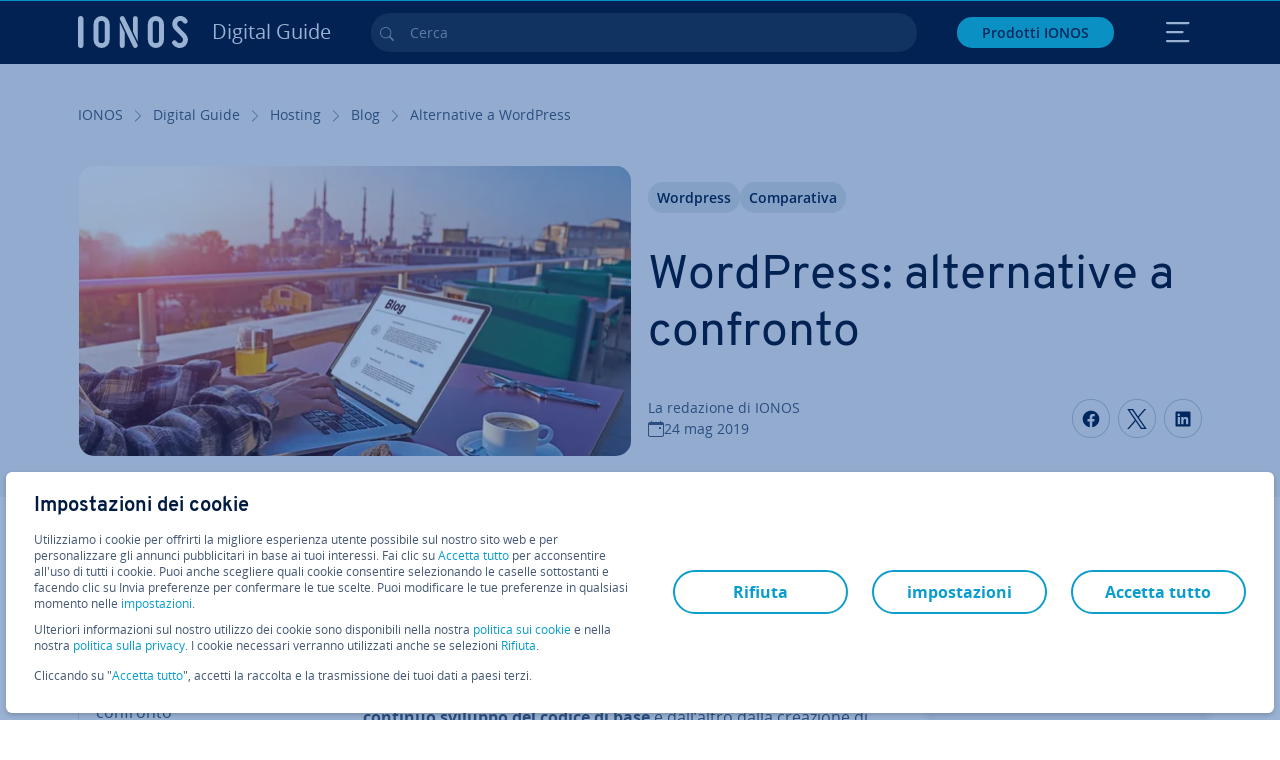

--- FILE ---
content_type: text/html; charset=utf-8
request_url: https://www.ionos.it/digitalguide/hosting/blog/alternative-a-wordpress/
body_size: 38147
content:
<!DOCTYPE html>
<html lang="it" class="no-js">
<head> <meta charset="utf-8"><link class="preload" rel="preload" href="https://www.ionos.it/digitalguide/_assets/b76f27cb02ebc538ac6fbabcf1a88e7f/Fonts/Overpass/overpass-regular.1768918144.woff2" as="font" type="font/woff2" crossorigin="anonymous"><link class="preload" rel="preload" href="https://www.ionos.it/digitalguide/_assets/b76f27cb02ebc538ac6fbabcf1a88e7f/Fonts/OpenSans/opensans-regular.1768918144.woff2" as="font" type="font/woff2" crossorigin="anonymous"><link class="preload" rel="preload" href="https://www.ionos.it/digitalguide/_assets/b76f27cb02ebc538ac6fbabcf1a88e7f/Fonts/OpenSans/opensans-semibold.1768918144.woff2" as="font" type="font/woff2" crossorigin="anonymous"><link class="preload" rel="preload" href="https://www.ionos.it/digitalguide/_assets/b76f27cb02ebc538ac6fbabcf1a88e7f/Fonts/OpenSans/opensans-bold.1768918144.woff2" as="font" type="font/woff2" crossorigin="anonymous"><link class="preload" rel="preload" href="https://www.ionos.it/digitalguide/mirror/assets/consent/bundle.1760430601.js" as="script"><link as="style" href="https://www.ionos.it/digitalguide/_assets/b76f27cb02ebc538ac6fbabcf1a88e7f/Css/ionos/styles.bundled.1768918144.css" rel="preload"><link as="style" href="https://www.ionos.it/digitalguide/mirror/assets/consent/bundle.1758016159.css" rel="preload"><link rel="preload" class="preload" href="https://www.ionos.it/digitalguide/_assets/b76f27cb02ebc538ac6fbabcf1a88e7f/Images/icons-sprite.svg" as="image"><link as="image" href="https://www.ionos.it/digitalguide/fileadmin/_processed_/9/6/csm_der-eigene-blog-t_6b7ea7d847.webp" imagesrcset="https://www.ionos.it/digitalguide/fileadmin/_processed_/9/6/csm_der-eigene-blog-t_d58aa3cca7.webp 684w,https://www.ionos.it/digitalguide/fileadmin/_processed_/9/6/csm_der-eigene-blog-t_d9fe58b641.webp 644w,https://www.ionos.it/digitalguide/fileadmin/_processed_/9/6/csm_der-eigene-blog-t_a31e5afad9.webp 554w,https://www.ionos.it/digitalguide/fileadmin/_processed_/9/6/csm_der-eigene-blog-t_7428a4b064.webp 464w,https://www.ionos.it/digitalguide/fileadmin/_processed_/9/6/csm_der-eigene-blog-t_6b7ea7d847.webp 704w" imagesizes="(min-width: 1680px) 684px,(min-width: 1400px) 644px,(min-width: 1200px) 554px,(min-width: 922px) 464px,(min-width: 768px) 704px" rel="preload"><link rel="preconnect" href="https://kt8986.ionos.it/"><link rel="preconnect" href="https://cdn.ionos.it/"><link rel="preconnect" href="https://dpm.demdex.net/"><link rel="preconnect" href="https://1and1internetag.demdex.net/"><script src="https://cdn.ionos.it/guides/9c2134ba72b4/047afaab1ab6/launch-bffa846ee117.min.js" async nonce=""></script><!-- Guides Datalayer -->
<script id="guides_datalayer" nonce="">
(function() {
    var dataLayer = {"application":"T3.DG.IT","market":"IT","guide":"DG","context":"prod","shopname":"dg-it","internalPageName":"hosting_blog_alternative-a-wordpress","land":"it","s_account":"iaglive","productIsCloud":false,"prop1":"hosting_blog_alternative-a-wordpress","prop5":"dg-hosting","prop6":"dg-it","prop7":"www.ionos.it","prop11":"New contract shop","prop16":"","prop17":"it","prop21":"","prop23":"","prop51":"","prop73":"iaglive","mcorgid":"AC42148954F5FEDA0A4C98BC@AdobeOrg","ns":"1und1internetag","eVar1":"digitalguide","eVar2":"hosting_blog_alternative-a-wordpress","eVar6":"dg-hosting","eVar7":"dg-it","eVar13":"New contract shop","eVar23":"","eVar24":"","eVar25":"","eVar45":"it","eVar72":"","eVar74":"","eVar79":"","eVar91":"","eVar97":"","eVar98":"","eVar99":"","eVar83":"it-IT"};

    function addToDataLayer(key, value) {
        if (typeof value === 'object' && value !== null) {
            dataLayer[key] = value;
        } else {
            dataLayer[key] = value.toString();
        }
    }

    function isValidJson(str) {
        try {
            JSON.parse(str);
            return true;
        } catch (e) {
            return false;
        }
    }

    const handler = {
        get: function(target, prop) {
            if (prop in target) {
                if (isValidJson(target[prop])) {
                    return JSON.parse(target[prop]);
                }
                return target[prop];
            } else if (prop in methods) {
                return methods[prop];
            }
            return null;
        }
    };

    const methods = {
        push: function(key, value) {
            if (typeof key === 'object') {
                for (var k in key) {
                    if (key.hasOwnProperty(k)) {
                        addToDataLayer(k, key[k]);
                    }
                }
            } else if (typeof key === 'string') {
                addToDataLayer(key, value);
            }
        },
        set: function(key, value) {
            if (typeof key === 'string') {
                addToDataLayer(key, value);
            }
        },
        get: function(key) {
            if (typeof key === 'string') {
                return dataLayer[key] || null;
            }
            return null;
        },
        getAll: function() {
            return { ...dataLayer };
        }
    };

    const proxy = new Proxy(dataLayer, handler);

    window.guidesDataLayer = proxy;
})();

    guidesDataLayer.push({'prop23': window.navigator.userAgent});
    var preparedUrlSearchParams = decodeURI(location.search.replace(/\?/g, "").replace(/&/g, "\",\"").replace(/=/g,"\":\""));
    var urlSearchParams = JSON.parse(preparedUrlSearchParams ? '{"' + preparedUrlSearchParams + '"}' : '{}');
    var utmSource = urlSearchParams.utm_source || '';
    var utmCampaign = urlSearchParams.utm_campaign || '';
    var utmTerm = urlSearchParams.utm_term || '';
    var utmMedium = urlSearchParams.utm_medium || '';
    var utmContent = urlSearchParams.utm_content || '';
    if (utmSource || utmCampaign) {
        guidesDataLayer.push({'eVar25': utmSource + '|' + utmCampaign});
    }
    if (utmTerm || utmMedium || utmContent) {
        guidesDataLayer.push({'eVar72': utmTerm + '|' + utmMedium + '|' + utmContent});
    }

    
</script>
<!-- Guides Datalayer -->
<!-- build by IONOS SE This website is powered by TYPO3 - inspiring people to share! TYPO3 is a free open source Content Management Framework initially created by Kasper Skaarhoj and licensed under GNU/GPL. TYPO3 is copyright 1998-2026 of Kasper Skaarhoj. Extensions are copyright of their respective owners. Information and contribution at https://typo3.org/
--> <title>WordPress: le migliori sei alternative a confronto - IONOS</title>
<meta http-equiv="x-ua-compatible" content="IE=edge,chrome=1">
<meta name="generator" content="TYPO3 CMS">
<meta name="description" content="Con l&rsquo;aumentare della complessit&agrave; del software per blog, molti webmaster ricercano delle valide alternative a WordPress. Ve ne presentiamo alcune.">
<meta name="viewport" content="width=device-width, height=device-height, initial-scale=1.0, maximum-scale=5.0">
<meta name="robots" content="index,follow">
<meta property="og:image" content="https://www.ionos.it/digitalguide/fileadmin/DigitalGuide/Teaser/der-eigene-blog-t.jpg">
<meta property="og:image:url" content="https://www.ionos.it/digitalguide/fileadmin/DigitalGuide/Teaser/der-eigene-blog-t.jpg">
<meta property="og:image:width" content="1200">
<meta property="og:image:height" content="630">
<meta property="og:description" content="Con l&rsquo;aumentare della complessit&agrave; del software per blog, molti webmaster ricercano delle valide alternative a WordPress. Ve ne presentiamo alcune.">
<meta property="og:type" content="article">
<meta property="og:title" content="WordPress: alternative a confronto">
<meta property="og:site_name" content="IONOS Digital Guide">
<meta property="og:locale" content="it_IT">
<meta property="og:url" content="https://www.ionos.it/digitalguide/hosting/blog/alternative-a-wordpress/">
<meta name="twitter:card" content="summary">
<meta name="meta-category" content="Digital Guide">
<meta name="apple-mobile-web-app-capable" content="no"> <link class="preload" href="https://www.ionos.it/digitalguide/_assets/b76f27cb02ebc538ac6fbabcf1a88e7f/Css/ionos/styles.bundled.1768918144.css" rel="stylesheet">
<link class="preload" href="https://www.ionos.it/digitalguide/mirror/assets/consent/bundle.1758016159.css" rel="stylesheet">
<style>
        
        @font-face {
        font-family:'Open Sans Regular';
        font-weight:400;
        font-display:swap;
        src:url('https://www.ionos.it/digitalguide/_assets/b76f27cb02ebc538ac6fbabcf1a88e7f/Fonts/OpenSans/opensans-regular.1768918144.woff2')format('woff2');
        unicode-range:U+0000-00FF,U+0131,U+0152-0153,U+02BB-02BC,U+02C6,U+02DA,U+02DC,U+2000-206F,U+2074,U+20AC,U+2122,U+2191,U+2193,U+2212,U+2215,U+FEFF,U+FFFD,U+2713,U+2714,U+2718,U+0308
        }
        @font-face {
        font-family:'Open Sans';
        font-weight:400;
        font-display:swap;
        src:url('https://www.ionos.it/digitalguide/_assets/b76f27cb02ebc538ac6fbabcf1a88e7f/Fonts/OpenSans/opensans-regular.1768918144.woff2')format('woff2');
        unicode-range:U+0000-00FF,U+0131,U+0152-0153,U+02BB-02BC,U+02C6,U+02DA,U+02DC,U+2000-206F,U+2074,U+20AC,U+2122,U+2191,U+2193,U+2212,U+2215,U+FEFF,U+FFFD,U+2713,U+2714,U+2718,U+0308
        }
        @font-face {
        font-family:'Open Sans Semi Bold';
        font-weight:600;
        font-display:swap;
        src:url('https://www.ionos.it/digitalguide/_assets/b76f27cb02ebc538ac6fbabcf1a88e7f/Fonts/OpenSans/opensans-semibold.1768918144.woff2')format('woff2');
        unicode-range:U+0000-00FF,U+0131,U+0152-0153,U+02BB-02BC,U+02C6,U+02DA,U+02DC,U+2000-206F,U+2074,U+20AC,U+2122,U+2191,U+2193,U+2212,U+2215,U+FEFF,U+FFFD,U+2713,U+2714,U+2718,U+0308
        }
        @font-face {
        font-family:'Open Sans';
        font-weight:600;
        font-display:swap;
        src:url('https://www.ionos.it/digitalguide/_assets/b76f27cb02ebc538ac6fbabcf1a88e7f/Fonts/OpenSans/opensans-semibold.1768918144.woff2')format('woff2');
        unicode-range:U+0000-00FF,U+0131,U+0152-0153,U+02BB-02BC,U+02C6,U+02DA,U+02DC,U+2000-206F,U+2074,U+20AC,U+2122,U+2191,U+2193,U+2212,U+2215,U+FEFF,U+FFFD,U+2713,U+2714,U+2718,U+0308
        }
        @font-face {
        font-family:'Open Sans Bold';
        font-weight:700;
        font-display:swap;
        src:url('https://www.ionos.it/digitalguide/_assets/b76f27cb02ebc538ac6fbabcf1a88e7f/Fonts/OpenSans/opensans-bold.1768918144.woff2')format('woff2');
        unicode-range:U+0000-00FF,U+0131,U+0152-0153,U+02BB-02BC,U+02C6,U+02DA,U+02DC,U+2000-206F,U+2074,U+20AC,U+2122,U+2191,U+2193,U+2212,U+2215,U+FEFF,U+FFFD,U+2713,U+2714,U+2718,U+0308
        }
        @font-face {
        font-family:'Open Sans';
        font-weight:700;
        font-display:swap;
        src:url('https://www.ionos.it/digitalguide/_assets/b76f27cb02ebc538ac6fbabcf1a88e7f/Fonts/OpenSans/opensans-bold.1768918144.woff2')format('woff2');
        unicode-range:U+0000-00FF,U+0131,U+0152-0153,U+02BB-02BC,U+02C6,U+02DA,U+02DC,U+2000-206F,U+2074,U+20AC,U+2122,U+2191,U+2193,U+2212,U+2215,U+FEFF,U+FFFD,U+2713,U+2714,U+2718,U+0308
        }

        
        @font-face {
        font-family:'Overpass Regular';
        font-weight:400;
        font-display:swap;
        src:url('https://www.ionos.it/digitalguide/_assets/b76f27cb02ebc538ac6fbabcf1a88e7f/Fonts/Overpass/overpass-regular.1768918144.woff2')format('woff2');
        unicode-range:U+0000-00FF,U+0131,U+0152-0153,U+02BB-02BC,U+02C6,U+02DA,U+02DC,U+2000-206F,U+2074,U+20AC,U+2122,U+2191,U+2193,U+2212,U+2215,U+FEFF,U+FFFD,U+2713,U+2714,U+2718,U+0308
        }
        @font-face {
        font-family:'Overpass';
        font-weight:400;
        font-display:swap;
        src:url('https://www.ionos.it/digitalguide/_assets/b76f27cb02ebc538ac6fbabcf1a88e7f/Fonts/Overpass/overpass-regular.1768918144.woff2')format('woff2');
        unicode-range:U+0000-00FF,U+0131,U+0152-0153,U+02BB-02BC,U+02C6,U+02DA,U+02DC,U+2000-206F,U+2074,U+20AC,U+2122,U+2191,U+2193,U+2212,U+2215,U+FEFF,U+FFFD,U+2713,U+2714,U+2718,U+0308
        }
        @font-face {
        font-family:'Overpass Semi Bold';
        font-weight:600;
        font-display:swap;
        src:url('https://www.ionos.it/digitalguide/_assets/b76f27cb02ebc538ac6fbabcf1a88e7f/Fonts/Overpass/overpass-semibold.1768918144.woff2')format('woff2');
        unicode-range:U+0000-00FF,U+0131,U+0152-0153,U+02BB-02BC,U+02C6,U+02DA,U+02DC,U+2000-206F,U+2074,U+20AC,U+2122,U+2191,U+2193,U+2212,U+2215,U+FEFF,U+FFFD,U+2713,U+2714,U+2718,U+0308
        }
        @font-face {
        font-family:'Overpass';
        font-weight:600;
        font-display:swap;
        src:url('https://www.ionos.it/digitalguide/_assets/b76f27cb02ebc538ac6fbabcf1a88e7f/Fonts/Overpass/overpass-semibold.1768918144.woff2')format('woff2');
        unicode-range:U+0000-00FF,U+0131,U+0152-0153,U+02BB-02BC,U+02C6,U+02DA,U+02DC,U+2000-206F,U+2074,U+20AC,U+2122,U+2191,U+2193,U+2212,U+2215,U+FEFF,U+FFFD,U+2713,U+2714,U+2718,U+0308
        }
        @font-face {
        font-family:'Overpass Bold';
        font-weight:700;
        font-display:swap;
        src:url('https://www.ionos.it/digitalguide/_assets/b76f27cb02ebc538ac6fbabcf1a88e7f/Fonts/Overpass/overpass-bold.1768918144.woff2')format('woff2');
        unicode-range:U+0000-00FF,U+0131,U+0152-0153,U+02BB-02BC,U+02C6,U+02DA,U+02DC,U+2000-206F,U+2074,U+20AC,U+2122,U+2191,U+2193,U+2212,U+2215,U+FEFF,U+FFFD,U+2713,U+2714,U+2718,U+0308
        }
        @font-face {
        font-family:'Overpass';
        font-weight:700;
        font-display:swap;
        src:url('https://www.ionos.it/digitalguide/_assets/b76f27cb02ebc538ac6fbabcf1a88e7f/Fonts/Overpass/overpass-bold.1768918144.woff2')format('woff2');
        unicode-range:U+0000-00FF,U+0131,U+0152-0153,U+02BB-02BC,U+02C6,U+02DA,U+02DC,U+2000-206F,U+2074,U+20AC,U+2122,U+2191,U+2193,U+2212,U+2215,U+FEFF,U+FFFD,U+2713,U+2714,U+2718,U+0308
        }
    </style> <script>/* src: https://github.com/taylorhakes/promise-polyfill */!function(e,t){"object"==typeof exports&&"undefined"!=typeof module?t():"function"==typeof define&&define.amd?define(t):t()}(0,function(){"use strict";function e(e){var t=this.constructor;return this.then(function(n){return t.resolve(e()).then(function(){return n})},function(n){return t.resolve(e()).then(function(){return t.reject(n)})})}function t(e){return new this(function(t,n){function r(e,n){if(n&&("object"==typeof n||"function"==typeof n)){var f=n.then;if("function"==typeof f)return void f.call(n,function(t){r(e,t)},function(n){o[e]={status:"rejected",reason:n},0==--i&&t(o)})}o[e]={status:"fulfilled",value:n},0==--i&&t(o)}if(!e||"undefined"==typeof e.length)return n(new TypeError(typeof e+" "+e+" is not iterable(cannot read property Symbol(Symbol.iterator))"));var o=Array.prototype.slice.call(e);if(0===o.length)return t([]);for(var i=o.length,f=0;o.length>f;f++)r(f,o[f])})}function n(e,t){this.name="AggregateError",this.errors=e,this.message=t||""}function r(e){var t=this;return new t(function(r,o){if(!e||"undefined"==typeof e.length)return o(new TypeError("Promise.any accepts an array"));var i=Array.prototype.slice.call(e);if(0===i.length)return o();for(var f=[],u=0;i.length>u;u++)try{t.resolve(i[u]).then(r)["catch"](function(e){f.push(e),f.length===i.length&&o(new n(f,"All promises were rejected"))})}catch(c){o(c)}})}function o(e){return!(!e||"undefined"==typeof e.length)}function i(){}function f(e){if(!(this instanceof f))throw new TypeError("Promises must be constructed via new");if("function"!=typeof e)throw new TypeError("not a function");this._state=0,this._handled=!1,this._value=undefined,this._deferreds=[],s(e,this)}function u(e,t){for(;3===e._state;)e=e._value;0!==e._state?(e._handled=!0,f._immediateFn(function(){var n=1===e._state?t.onFulfilled:t.onRejected;if(null!==n){var r;try{r=n(e._value)}catch(o){return void a(t.promise,o)}c(t.promise,r)}else(1===e._state?c:a)(t.promise,e._value)})):e._deferreds.push(t)}function c(e,t){try{if(t===e)throw new TypeError("A promise cannot be resolved with itself.");if(t&&("object"==typeof t||"function"==typeof t)){var n=t.then;if(t instanceof f)return e._state=3,e._value=t,void l(e);if("function"==typeof n)return void s(function(e,t){return function(){e.apply(t,arguments)}}(n,t),e)}e._state=1,e._value=t,l(e)}catch(r){a(e,r)}}function a(e,t){e._state=2,e._value=t,l(e)}function l(e){2===e._state&&0===e._deferreds.length&&f._immediateFn(function(){e._handled||f._unhandledRejectionFn(e._value)});for(var t=0,n=e._deferreds.length;n>t;t++)u(e,e._deferreds[t]);e._deferreds=null}function s(e,t){var n=!1;try{e(function(e){n||(n=!0,c(t,e))},function(e){n||(n=!0,a(t,e))})}catch(r){if(n)return;n=!0,a(t,r)}}n.prototype=Error.prototype;var d=setTimeout;f.prototype["catch"]=function(e){return this.then(null,e)},f.prototype.then=function(e,t){var n=new this.constructor(i);return u(this,new function(e,t,n){this.onFulfilled="function"==typeof e?e:null,this.onRejected="function"==typeof t?t:null,this.promise=n}(e,t,n)),n},f.prototype["finally"]=e,f.all=function(e){return new f(function(t,n){function r(e,o){try{if(o&&("object"==typeof o||"function"==typeof o)){var u=o.then;if("function"==typeof u)return void u.call(o,function(t){r(e,t)},n)}i[e]=o,0==--f&&t(i)}catch(c){n(c)}}if(!o(e))return n(new TypeError("Promise.all accepts an array"));var i=Array.prototype.slice.call(e);if(0===i.length)return t([]);for(var f=i.length,u=0;i.length>u;u++)r(u,i[u])})},f.any=r,f.allSettled=t,f.resolve=function(e){return e&&"object"==typeof e&&e.constructor===f?e:new f(function(t){t(e)})},f.reject=function(e){return new f(function(t,n){n(e)})},f.race=function(e){return new f(function(t,n){if(!o(e))return n(new TypeError("Promise.race accepts an array"));for(var r=0,i=e.length;i>r;r++)f.resolve(e[r]).then(t,n)})},f._immediateFn="function"==typeof setImmediate&&function(e){setImmediate(e)}||function(e){d(e,0)},f._unhandledRejectionFn=function(e){void 0!==console&&console&&console.warn("Possible Unhandled Promise Rejection:",e)};var p=function(){if("undefined"!=typeof self)return self;if("undefined"!=typeof window)return window;if("undefined"!=typeof global)return global;throw Error("unable to locate global object")}();"function"!=typeof p.Promise?p.Promise=f:(p.Promise.prototype["finally"]||(p.Promise.prototype["finally"]=e),p.Promise.allSettled||(p.Promise.allSettled=t),p.Promise.any||(p.Promise.any=r))});
</script>
<script>
    
            
            
            
            
            
            
            
        

window.promisedConsentScriptsBefore = window.promisedConsentScriptsBefore || [];
window.promisedConsentScriptsAfter = window.promisedConsentScriptsAfter || [];


// Define a whitelist of allowed URLs or domains
const allowedUrls = [
  /^https:\/\/(.*\.)?ionos\.(de|at|com|ca|co\.uk|mx|it|fr|es)$/,
  /^https:\/\/(.*\.)?uicdn\.net$/,
  /^https:\/\/(.*\.)?(youtube(-nocookie)?\.com|youtu\.be)$/,
  /^https:\/\/(.*\.)?server\.lan$/,
  /^https:\/\/(.*\.)?ddev\.site$/
];

// Function to validate the URL
function isValidUrl(url) {
  try {
    const parsedUrl = new URL(url);
    return allowedUrls.some(pattern => pattern.test(parsedUrl.origin));
  } catch (e) {
    console.error(url + ' is an invalid url');
    return false;
  }
}

// Function to load a script
function loadScript(url) {
  return new Promise((resolve, reject) => {
    if (!isValidUrl(url)) {
      return reject(new Error(`Forbidden url: ${url}`));
    }
    const script = document.createElement('script');
    script.src = url;
    script.async = true;
    script.onload = () => resolve(script);
    script.onerror = () => reject(new Error(`Failed to load script: ${url}`));
    document.head.appendChild(script);
  });
}

// Function to execute scripts or functions with specific data for each
function executeScripts(scriptsWithData) {
  return scriptsWithData.reduce((promise, { scriptOrFunction, data = {} }) => {
    return promise.then(() => {
      if (typeof scriptOrFunction === 'string') {
        if (typeof window[scriptOrFunction] === 'function') {
          return Promise.resolve(window[scriptOrFunction](data));
        } else {
          return loadScript(scriptOrFunction);
        }
      } else if (typeof scriptOrFunction === 'function') {
        return Promise.resolve(scriptOrFunction(data));
      }
    });
  }, Promise.resolve());
}

function loadPromisedConsentScripts({ consentUrl, consentType, before = [], after = [] }) {
  executeScripts(before)
    .then(() => {
      return new Promise((resolve) => {
        if (document.readyState === "loading") {
          document.addEventListener("DOMContentLoaded", () => resolve(loadScript(consentUrl)));
        } else {
          resolve(loadScript(consentUrl));
        }
      });
    })
    .then(() => {
      const consentLoaded = new CustomEvent('consentLoaded');
      if (typeof window.privacyConsent === 'undefined') {
        if (consentType === 'default') {
          window.privacyConsent = new window.PrivacyConsent({defaultConsent: {[window.PrivacyConsentEnum.TECHNICAL]: true, [window.PrivacyConsentEnum.MARKETING]: true, [window.PrivacyConsentEnum.STATISTICS]: true, [window.PrivacyConsentEnum.PARTNERSHIPS]: true}});
        } else if (consentType === 'whitelist') {
          window.privacyConsent = new window.PrivacyConsent({whitelist: true});
        } else {
          window.privacyConsent = new window.PrivacyConsent();
        }
        window.privacyConsent.initialize();
      }
      if (typeof window.privacyConsent !== 'undefined') {
        if (document.readyState === "loading") {
          document.addEventListener("DOMContentLoaded", function() {
            let consentBodyTag = document.querySelector('body');
            consentBodyTag.dataset.consentLoaded = 1;
          });
        } else {
          let consentBodyTag = document.querySelector('body');
          consentBodyTag.dataset.consentLoaded = 1;
        }
        window.privacyConsent.initialize();
        window.dispatchEvent(consentLoaded);
      }
    })
    .then(() => {
      if (typeof window.privacyConsent !== 'undefined') {
        return executeScripts(after);
      } else {
        throw new Error('window.privacyConsent is undefined (execute scripts)');
      }
    })
    .then(() => {
      if (typeof window.privacyConsent !== 'undefined') {
        window.privacyConsent.initialize();
      } else {
        throw new Error('window.privacyConsent is undefined (last initialize)');
      }
    })
    .catch(error => {
      console.error(error);
    });
}
window.loadPromisedConsentScripts = loadPromisedConsentScripts;




        
    


const salesChannelControllerIdentifier = 'salesChannelGuides';
const guidesDataLayerName = 'guidesDataLayer';

let getTld = function (dl = {}) {
  let host = (window.location.host);
  if (dl.hasOwnProperty('prop7') && dl.prop7) {
    host = dl.prop7;
  }
  let hostArray = host.split('.');
  let tld = hostArray[hostArray.length - 1];
  if (host.indexOf('.co.uk') !== -1) {
    tld = hostArray[hostArray.length - 2] + '.' + hostArray[hostArray.length - 1];
  }
  return (tld !== 'site' && tld !== 'lan') ? tld : 'de';
}

let getCookieDomain = function (dl = {}) {
  let host = (window.location.host);
  if (dl.hasOwnProperty('prop7') && dl.prop7) {
    host = dl.prop7;
  }
  var hostArray = host.split('.');
  if (hostArray[hostArray.length - 1] === 'uk') {
    return '.' + hostArray[hostArray.length - 3] + '.' + hostArray[hostArray.length - 2] + '.' + hostArray[hostArray.length - 1]
  }
  return '.' + hostArray[hostArray.length - 2] + '.' + hostArray[hostArray.length - 1];
}

let setCookie = function (cname, cvalue, tInSecs, dl = {}) {
  const d = new Date();
  d.setTime(d.getTime() + (tInSecs * 1000));
  let expires = 'expires='+ d.toUTCString();
  document.cookie = cname + '=' + cvalue + ';' + expires + ';path=/' + ';domain=' + getCookieDomain(dl);
}

let getParams = function () {
  var preparedUrlSearchParams = decodeURI(location.search.replace(/\?/g, "").replace(/&/g, "\",\"").replace(/=/g,"\":\""));
  return JSON.parse(preparedUrlSearchParams ? '{"' + preparedUrlSearchParams + '"}' : '{}');
}

let listCookies = function () {
  var theCookies = document.cookie.split(';');
  var returnCookies = [];
  var cookieKeyValuePair = {};
  var cookieString = '';
  for (var i = 0; i <= theCookies.length; i++) {
    if (typeof theCookies[i] !== 'undefined') {
      cookieString = theCookies[i].trim();
      cookieKeyValuePair = cookieString.match(/([^=]+?)[=\s](.*)/i);
      if (cookieKeyValuePair !== null && cookieKeyValuePair.length === 3) {
        returnCookies.push({
          'name': cookieKeyValuePair['1'],
          'value': cookieKeyValuePair['2']
        });
      }
    }
  }
  return returnCookies;
}

let getSalesChannelController = function(salesChannelControllerIdentifier, url) {
  if (sessionStorage.getItem(salesChannelControllerIdentifier)) {
    return data = JSON.parse(sessionStorage.getItem(salesChannelControllerIdentifier));
  } else {
    let salesChannelControllerApplicationArray = (typeof window.guidesDataLayer.application !== 'undefined') ? window.guidesDataLayer.application.split('.') : [];
    let salesChannelControllerOrigin = salesChannelControllerApplicationArray !== null && salesChannelControllerApplicationArray.length >= 3 ? salesChannelControllerApplicationArray[2] : 'DE';
    let salesChannelControllerPath = salesChannelControllerApplicationArray !== null && salesChannelControllerApplicationArray.length >= 2 && salesChannelControllerApplicationArray[1] === 'SG' ? '/startupguide/' : '/digitalguide/';
    let salesChannelControllerReferrer = document.referrer || '';
    let salesChannelController = {};
    salesChannelController.origin = salesChannelControllerOrigin === 'AT' ? 'DE' : salesChannelControllerOrigin;
    salesChannelController.path = salesChannelControllerPath;
    salesChannelController.cookies = {};
    salesChannelController.requestParameter = {};
    salesChannelController.referer = salesChannelControllerReferrer;
    salesChannelController.requestParameter = getParams();
    salesChannelController.cookies = listCookies();
    console.info('fetch SCC');
    return fetch(url, {
      cache: 'no-store',
      method: 'POST',
      mode: 'cors',
      headers: {
        'Accept': 'application/json',
        'Content-Type': 'application/json'
      },
      body: JSON.stringify(salesChannelController)
    })
      .then((response) => {
        console.info('fetch SCC done');
        return response.json();
      })
      .then((data) => {
        setSalesChannelController(salesChannelControllerIdentifier, data);
        return data;
      })
      .catch((error) => {
        console.info('missing data from salesChannelController');
        throw error;
      });
  }
}

let setSalesChannelController = function(salesChannelControllerIdentifier, data) {
  sessionStorage.setItem(salesChannelControllerIdentifier, JSON.stringify(data));
}

let processSalesChannelController = function(config) {
  let sCCId = config.salesChannelControllerIdentifier || salesChannelControllerIdentifier;
  try {
    if (sCCId && config.url) {
      setSalesChannelController(sCCId, getSalesChannelController(sCCId, config.url));
    }
  } catch (e) {
    console.error(e, 'we have a problem with the sales channel controller ' + sCCId)
  }

  let salesChannelControllerDataString = sessionStorage.getItem(sCCId) || '';
  if (salesChannelControllerDataString) {
    let salesChannelControllerData = JSON.parse(salesChannelControllerDataString);
    // @Todo: After successful testing, remove comment from following line
    // processActionsAndUpdateDl(salesChannelControllerData, guidesDataLayerName);
  }
}

function processActionsAndUpdateDl (data, dlName) {
  if (typeof data.actions !== 'undefined' && data.actions.length >= 1 && window[dlName] !== 'undefined') {
    for (var i = 0; i <= data.actions.length; i++) {
      if (typeof data.actions[i] !== 'undefined' && data.actions[i].hasOwnProperty('action') && data.actions[i].hasOwnProperty('actionAttributes')) {
        if (data.actions[i].action === 'ADD_COOKIE') {
          if (data.actions[i].actionAttributes['cookie.name'] && data.actions[i].actionAttributes['cookie.value'] && data.actions[i].actionAttributes['cookie.lifetime']) {
            var cookieName = data.actions[i].actionAttributes['cookie.name'];
            var cookieValue = data.actions[i].actionAttributes['cookie.value']
            var cookieLifeTime = data.actions[i].actionAttributes['cookie.lifetime']
            setCookie(
              cookieName,
              cookieValue,
              cookieLifeTime,
              data
            );
            if (cookieName === 'itc' && typeof cookieValue !== 'undefined') {
              window.sessionStorage.setItem(cookieName, cookieValue);
              window.sessionStorage.setItem('itc_guides_channel', cookieValue);
              window.localStorage.setItem(cookieName, cookieValue);
              window.localStorage.setItem('itc_guides_channel', cookieValue);
            }
          }
        }
        if (data.actions[i].action === 'ADD_ACTIONCODE') {
          if (data.actions[i].actionAttributes['actioncode.code']) {
            window[dlName].eVar23 = window[dlName].eVar23 || data.actions[i].actionAttributes['actioncode.code'];
            window[dlName].eVar74 = window[dlName].eVar23;
          }
        }
        if (data.actions[i].action === 'ADD_MEDIUMCODE') {
          if (data.actions[i].actionAttributes['mediumcode.code']) {
            window[dlName].eVar22 = data.actions[i].actionAttributes['mediumcode.code'] || window[dlName].eVar22;
            window[dlName].eVar24 = window[dlName].eVar24 || data.actions[i].actionAttributes['mediumcode.code'];
          }
        }
        if (data.actions[i].action === 'ADD_TRACKINGCODE_COMP') {
          var itcChannel = '';
          var itcProduct = '';
          var itcCampaign = '';

          if (data.actions[i].actionAttributes.channelcode) {
            window[dlName].eVar97 = window[dlName].eVar97 || data.actions[i].actionAttributes.channelcode;
            itcChannel = window[dlName].eVar97;
          }
          if (data.actions[i].actionAttributes.productcode) {
            window[dlName].eVar98 = window[dlName].eVar98 || data.actions[i].actionAttributes.productcode;
            itcProduct = window[dlName].eVar98;
          }
          if (data.actions[i].actionAttributes.campaigncode) {
            window[dlName].eVar99 = window[dlName].eVar99 || data.actions[i].actionAttributes.campaigncode;
            itcCampaign = window[dlName].eVar99;
          }

          var fullItcArray = [itcChannel, itcProduct, itcCampaign];
          console.info('fullItcArray:', fullItcArray);
          var fullItc = fullItcArray.join('-');
          window.sessionStorage.setItem('itc', fullItc);
          window.sessionStorage.setItem('itc_guides_channel', fullItc);
          window.localStorage.setItem('itc', fullItc);
          window.localStorage.setItem('itc_guides_channel', fullItc);
        }
      }
    }
  }
}
window.processSalesChannelController = processSalesChannelController;

window.promisedConsentScriptsBefore.push({
    scriptOrFunction: 'processSalesChannelController',
    data: {
        salesChannelControllerIdentifier: 'salesChannelGuidesPreview',
        url: 'https://www.ionos.it/shop-api/api/v1/saleschannel'
    }
});



let jentisFn = function () {
  const jentisConfig = new Map([
    ['de', {endpoint: 'https://6zqtim.ionos.de', project: 'ionos_de', jsFile: 'aljmf5.js'}],
    ['uk', {endpoint: 'https://xxwre7.ionos.co.uk', project: 'ionos_co_uk', jsFile: 'akbbdz.js'}],
    ['us', {endpoint: 'https://54ft7i.ionos.com', project: 'ionos_com', jsFile: '48gpcp.js'}],
    ['ca', {endpoint: 'https://nsupig.ionos.ca', project: 'ionos_ca', jsFile: 'j05pa0.js'}],
    ['fr', {endpoint: 'https://948si5.ionos.fr', project: 'ionos_fr', jsFile: 'b44g5k.js'}],
    ['es', {endpoint: 'https://v0v7kq.ionos.es', project: 'ionos_es', jsFile: 'bp6upp.js'}],
    ['it', {endpoint: 'https://kt8986.ionos.it', project: 'ionos_it', jsFile: 'td7zu1.js'}],
    ['mx', {endpoint: 'https://e5xnsj.ionos.mx', project: 'ionos_mx', jsFile: 'tvjenp.js'}],
    ['at', {endpoint: 'https://6kudki.ionos.at', project: 'ionos_at', jsFile: '9t1jfx.js'}],
  ]);

  let country = window.guidesDataLayer.market.toLowerCase();
  const jentisRuntimeConfig = jentisConfig.has(country) ? jentisConfig.get(country) : null;
  if (jentisRuntimeConfig === null) {
    throw new Error('Jentis runtime configuration not available!');
  }

  (function (sCDN, sCDNProject, sCDNWorkspace, sCDNVers) {
    if (
      window.localStorage !== null &&
      typeof window.localStorage === "object" &&
      typeof window.localStorage.getItem === "function" &&
      window.sessionStorage !== null &&
      typeof window.sessionStorage === "object" &&
      typeof window.sessionStorage.getItem === "function"
    ) {
      sCDNVers =
        window.sessionStorage.getItem("jts_preview_version") ||
        window.localStorage.getItem("jts_preview_version") ||
        sCDNVers;
    }
    window.jentis = window.jentis || {};
    window.jentis.config = window.jentis.config || {};
    window.jentis.config.frontend = window.jentis.config.frontend || {};
    window.jentis.config.frontend.cdnhost = sCDN + "/get/" + sCDNWorkspace + "/web/" + sCDNVers + "/";
    window.jentis.config.frontend.vers = sCDNVers;
    window.jentis.config.frontend.env = sCDNWorkspace;
    window.jentis.config.frontend.project = sCDNProject;
    window._jts = window._jts || [];
    var f = document.getElementsByTagName("script")[0];
    var j = document.createElement("script");
    j.async = true;
    j.src = window.jentis.config.frontend.cdnhost + jentisRuntimeConfig.jsFile;
    f.parentNode.insertBefore(j, f);
  })(jentisRuntimeConfig.endpoint, jentisRuntimeConfig.project, "live", "_");
  window?.ionos?.datalayer?.initConsent();
}

const jentisPageView = function () {
  const dataLayerNs = window.ionos.datalayer.pageview;
  dataLayerNs.applicationName = window.guidesDataLayer.shopname;
  dataLayerNs.subShopname = null;
  dataLayerNs.page = window.guidesDataLayer.prop1;
  dataLayerNs.productArea = window.guidesDataLayer.eVar1;
  dataLayerNs.section = window.guidesDataLayer.eVar6;
  dataLayerNs.isCloud = window.guidesDataLayer.productIsCloud;
  dataLayerNs.hashedIp = null;
  dataLayerNs.loginStatus = null;
  dataLayerNs.hashedCustomerId = null;
  window.dataLayerNs = dataLayerNs;

  sendData = () => {
    window?.ionos?.datalayer?.initConsent();
    window?.ionos?.datalayer?.pageview?.sendData();
  };

  window.privacyConsent.invoke(
    sendData,
    window.PrivacyConsentEnum.STATISTICS,
    window.privacyConsent,
    true,
  );

  window.privacyConsent.initialize();
  window?.ionos?.datalayer?.initConsent();
}

window.jentisFn = jentisFn;
window.jentisPageView = jentisPageView;

window.promisedConsentScriptsBefore.push({scriptOrFunction: 'jentisFn'});

window.promisedConsentScriptsAfter.push({scriptOrFunction: 'https://var.uicdn.net/shopsshort/ionos-datalayer/v1/ionos-datalayer.min.umd.js'});
window.promisedConsentScriptsAfter.push({scriptOrFunction: 'jentisPageView'});


function updateAllItcUrls() {
  (function() {
    // Helper: Get cookie value by name
    function getCookie(name) {
      const match = document.cookie.match(new RegExp('(^| )' + name + '=([^;]+)'));
      return match ? match[2] : null;
    }

    // Helper: Update itc param in a URL string
    function updateItcParam(url, cookieChannel) {
      try {
        const u = new URL(url);
        const itc = u.searchParams.get('itc');
        if (itc) {
          const parts = itc.split('-');
          if (cookieChannel && cookieChannel !== '') {
            parts[0] = cookieChannel;
            u.searchParams.set('itc', parts.join('-'));
            return u.toString();
          }
        }
      } catch (e) {}
      return url;
    }

    // Main logic
    const cookieItc = getCookie('itc');
    if (!cookieItc) return;
    const [cookieChannel] = cookieItc.split('-');
    if (!cookieChannel) return;

    // Regex: Find https:// URLs with itc param
    const urlRegex = /https:\/\/[^\s"'<>]+itc=[^&\s"'<>]+[^\s"'<>]*/g;

    // Update URLs in attributes
    document.querySelectorAll('*').forEach(node => {
      Array.from(node.attributes || []).forEach(attr => {
        if (attr.value && urlRegex.test(attr.value)) {
          node.setAttribute(attr.name, attr.value.replace(urlRegex, url => updateItcParam(url, cookieChannel)));
        }
      });
    });

    // Update URLs in text nodes
    function updateTextNodes(element) {
      element.childNodes.forEach(child => {
        if (child.nodeType === Node.TEXT_NODE && urlRegex.test(child.textContent)) {
          child.textContent = child.textContent.replace(urlRegex, url => updateItcParam(url, cookieChannel));
        } else if (child.nodeType === Node.ELEMENT_NODE) {
          updateTextNodes(child);
        }
      });
    }
    updateTextNodes(document.body);
  })();
}

window.promisedConsentScriptsAfter.push({
scriptOrFunction: 'updateAllItcUrls',
data: null
});






let hubspot = function () {
  let hubspotFn = function () {
    var n = document.createElement("script");
    n.setAttribute("id", 'hs-script-loader');
    n.async = true;
    n.defer = true;
    n.setAttribute("src", 'https://js-eu1.hs-scripts.com/8230984.js');
    window.document.body.appendChild(n);

    var m = document.createElement("script");
    m.setAttribute("id", 'hs-form-loader');
    m.async = true;
    m.defer = true;
    m.setAttribute("src", 'https://js-eu1.hsforms.net/forms/embed/v2.js');
    window.document.body.appendChild(m);
  };
  window.privacyConsent.invoke(
    hubspotFn,
    PrivacyConsentEnum.STATISTICS,
    window.privacyConsent,
    true
  );
  window.privacyConsent.initialize();
}
window.hubspot = hubspot;

window.promisedConsentScriptsAfter.push({scriptOrFunction: 'hubspot'});



function consentRelatedScriptsInsertAfter(newNode, existingNode) {
  existingNode.parentNode.insertBefore(newNode, existingNode.nextSibling);
}

let consentRelatedScripts = function() {
  var consentRelatedScriptsFn = document.querySelectorAll('script[type="text/plain"][data-consent]');
  console.info(consentRelatedScriptsFn);
  var consentedFunctions = [];
  consentRelatedScriptsFn.forEach(function (item) {
    var consentCategoryFromDataSet = item.dataset.consent || '';
    if (consentCategoryFromDataSet !== '') {
      var consentCategory = consentCategoryFromDataSet.toUpperCase();
      if (!(consentCategory in consentedFunctions)) {
        consentedFunctions[consentCategory] = [];
      }
      consentedFunctions[consentCategory].push(item);
    }
  })

  var activateConsentRelatedScripts = [];
  for (var consentCategory in consentedFunctions) {
    activateConsentRelatedScripts[consentCategory] = function() {
      consentedFunctions[consentCategory].forEach(function(item) {
        var newScriptContent = item.text;
        const newScript = document.createElement("script");
        newScript.text = newScriptContent;
        newScript.type = "text/javascript";
        newScript.dataset.consentGiven = true;
        consentRelatedScriptsInsertAfter(newScript, item);
      });
    };
    window.privacyConsent.invoke(
      activateConsentRelatedScripts[consentCategory],
      PrivacyConsentEnum[consentCategory],
      window.privacyConsent,
      false
    );
    window.privacyConsent.initialize();
  }
}
window.consentRelatedScripts = consentRelatedScripts;
window.consentRelatedScriptsInsertAfter = consentRelatedScriptsInsertAfter;

window.promisedConsentScriptsAfter.push({scriptOrFunction: 'consentRelatedScripts'});
window.promisedConsentScriptsBefore = window.promisedConsentScriptsBefore || [];
window.promisedConsentScriptsAfter = window.promisedConsentScriptsAfter || [];
loadPromisedConsentScripts({
    consentUrl: 'https://www.ionos.it/digitalguide/mirror/assets/consent/bundle.1760430601.js',
    consentType: '',
    before: window.promisedConsentScriptsBefore,
    after: window.promisedConsentScriptsAfter
});



</script>
<script>
"use strict";
if (typeof ready !== 'function') {
var ready=function(e){"loading"!==document.readyState?e():document.addEventListener?document.addEventListener("DOMContentLoaded",e):document.attachEvent("onreadystatechange",function(){"complete"===document.readyState&&e()})};
}
/** Polyfill for NodeList.forEach */
if ('NodeList' in window && !NodeList.prototype.forEach) {NodeList.prototype.forEach = function (callback, thisArg) {thisArg = thisArg || window;for (var i = 0; i < this.length; i++) callback.call(thisArg, this[i], i, this);};}
/** Polyfill for HTMLCollection.forEach */
if ('HTMLCollection' in window && !HTMLCollection.prototype.forEach) {HTMLCollection.prototype.forEach = function (callback, thisArg) {thisArg = thisArg || window;for (var i = 0; i < this.length; i++) callback.call(thisArg, this[i], i, this);};}
/** Array.prototype.includes() polyfill @author Chris Ferdinandi @license MIT */
if (!Array.prototype.includes) {Array.prototype.includes = function (search, start) {'use strict';if (search instanceof RegExp) throw TypeError('first argument must not be a RegExp');if (start === undefined) start = 0;return this.indexOf(search, start) !== -1;};}
/** Polyfill for Element.matches */
if (Element && !Element.prototype.matches) {Element.prototype.matches = Element.prototype.matchesSelector || Element.prototype.mozMatchesSelector || Element.prototype.msMatchesSelector || Element.prototype.oMatchesSelector || Element.prototype.webkitMatchesSelector;}
    </script> <link class="finalUrl" rel="shortcut icon" href="/favicon.ico" sizes="16x16 24x24 32x32 48x48 64x64 72x72 96x96" type="image/x-icon"><link class="finalUrl" rel="icon" type="image/png" href="/favicon-16x16.png" sizes="16x16"><link class="finalUrl" rel="icon" type="image/png" href="/favicon-24x24.png" sizes="24x24"><link class="finalUrl" rel="icon" type="image/png" href="/favicon-32x32.png" sizes="32x32"><link class="finalUrl" rel="icon" type="image/png" href="/favicon-48x48.png" sizes="48x48"><link class="finalUrl" rel="icon" type="image/png" href="/favicon-64x64.png" sizes="64x64"><link class="finalUrl" rel="icon" type="image/png" href="/favicon-72x72.png" sizes="72x72"><link class="finalUrl" rel="icon" type="image/png" href="/favicon-96x96.png" sizes="96x96"><link class="finalUrl" rel="icon" type="image/png" href="/favicon-256x256.png" sizes="256x256"><link class="finalUrl" rel="icon" href="/favicon.svg" sizes="any" type="image/svg+xml"><link class="finalUrl" rel="apple-touch-icon" type="image/png" href="/apple-touch-icon-180x180.png"><meta name="msapplication-TileColor" content="#0b2a63"><meta name="theme-color" content="#001b41"><link class="finalUrl" rel="manifest" href="/site.webmanifest"><link rel="preload" class="preload" href="https://www.ionos.it/digitalguide/_assets/b76f27cb02ebc538ac6fbabcf1a88e7f/Images/icons-sprite.svg" as="image"><meta name="apple-mobile-web-app-title" content="IONOS Digital Guide"> <link rel="canonical" href="https://www.ionos.it/digitalguide/hosting/blog/alternative-a-wordpress/"> <link rel="alternate" hreflang="de" href="https://www.ionos.de/digitalguide/hosting/blogs/wordpress-alternativen/">
<link rel="alternate" hreflang="de-DE" href="https://www.ionos.de/digitalguide/hosting/blogs/wordpress-alternativen/">
<link rel="alternate" hreflang="en-CA" href="https://www.ionos.ca/digitalguide/hosting/blogs/wordpress-the-best-alternatives-in-profile/">
<link rel="alternate" hreflang="en-GB" href="https://www.ionos.co.uk/digitalguide/hosting/blogs/wordpress-the-best-alternatives-in-profile/">
<link rel="alternate" hreflang="en-US" href="https://www.ionos.com/digitalguide/hosting/blogs/wordpress-the-best-alternatives-in-profile/">
<link rel="alternate" hreflang="es-ES" href="https://www.ionos.es/digitalguide/hosting/blogs/las-mejores-alternativas-a-wordpress/">
<link rel="alternate" hreflang="es-MX" href="https://www.ionos.mx/digitalguide/hosting/blogs/las-mejores-alternativas-a-wordpress/">
<link rel="alternate" hreflang="fr" href="https://www.ionos.fr/digitalguide/hebergement/blogs/alternatives-a-wordpress/">
<link rel="alternate" hreflang="fr-BE" href="https://www.ionos.fr/digitalguide/hebergement/blogs/alternatives-a-wordpress/">
<link rel="alternate" hreflang="it" href="https://www.ionos.it/digitalguide/hosting/blog/alternative-a-wordpress/">
<link rel="alternate" hreflang="pt-BR" href="https://www.ionos.com/pt-br/digitalguide/hospedagem/blogs/alternativas-ao-wordpress/">
<link rel="alternate" hreflang="x-default" href="https://www.ionos.com/digitalguide/hosting/blogs/wordpress-the-best-alternatives-in-profile/">
</head>
<body id="page-1650" class="position-relative page-1650" data-site="digitalguide" data-syslanguageuid="7" data-pageuid="1650" data-slug="/hosting/blog/alternative-a-wordpress" data-lastupdated="2019-05-24" data-lang="it-IT" data-gat="0" data-owner="11" data-product="hosting-wordpress_managed-wordpress-hosting" data-ticketid=""> <a href="#main-content" class="skip-button visually-hidden-focusable btn btn-sm btn-link position-absolute" onclick="focusElement('main-content')" data-linkid="guides/digitalguide/it-it/page-1650/unknown/vai-al-contenuto-principale">Vai al contenuto principale</a><nav id="navigation-main" class="navbar brand-header-bg brand-header-color position-fixed fixed-top contain-style" data-bs-theme="dark" aria-label="Menu principale"><span class="scroll-indicator d-block fixed-top w-100"><span class="d-block brand-scroll-indicator-bg"></span></span><div class="container-fluid container-sm"><a class="navbar-brand navbar-logo mx-0 d-flex align-items-center link-internal" href="https://www.ionos.it/digitalguide/" data-linkid="guides/digitalguide/it-it/page-1650/int/navbar-logo/digital-guide" target="_top"><svg class="d-inline-block m-0 brand-logo brand-header-logo-color"><use href="https://www.ionos.it/digitalguide/_assets/b76f27cb02ebc538ac6fbabcf1a88e7f/Images/icons-sprite.svg#ionos-logo"></use></svg><span class="brand-entity d-inline-block m-0 ms-3 brand-header-logo-color lh-1">Digital Guide</span></a><form id="search-bar" class="search-form input-group input-group-sm w-auto mx-5 d-none d-lg-flex flex-fill" role="search" action="https://www.ionos.it/digitalguide/cerca/" method="POST" autocomplete="off"><span class="input-group-text rounded-start-5 border-0 px-0 brand-header-search-bg"><button class="btn btn-sm brand-header-search-bg brand-header-muted-color" type="submit" id="navbar-search" data-linkid="guides/digitalguide/it-it/page-1650/unknown/navbar-search/cerca"><svg width="16" height="16"><use href="https://www.ionos.it/digitalguide/_assets/b76f27cb02ebc538ac6fbabcf1a88e7f/Images/icons-sprite.svg#icon-search"></use></svg><span class="visually-hidden">Cerca</span></button></span><input class="form-control rounded-end-5 border-0 ps-1 brand-header-search-bg brand-header-muted-color" type="text" name="search" onkeyup="javascript:localStorage.setItem('searchTerm', cleanupSearchString(this.value))" placeholder="Cerca" autocomplete="off" aria-label="Cerca" aria-describedby="navbar-search" spellcheck="false"></form><button class="btn btn-sm btn-cta px-3 ms-auto me-5 d-none d-sm-block" type="button" data-bs-toggle="offcanvas" data-bs-target="#navbar-products" aria-controls="navbar-products" aria-labelledby="navbar-products" data-linkid="guides/digitalguide/it-it/page-1650/unknown/prodotti-ionos"> Prodotti IONOS </button><div class="offcanvas offcanvas-top brand-header-bg brand-header-color" data-bs-hideresize="true" tabindex="-1" id="navbar-products" aria-labelledby="navbar-products"><div class="offcanvas-header"><span class="offcanvas-title h5 brand-header-color" id="offcanvas-label-navigation-products">Prodotti IONOS</span><button type="button" class="btn-close brand-header-color navbar-toggler" data-bs-dismiss="offcanvas" aria-label="Close" data-linkid="guides/digitalguide/it-it/page-1650/unknown/navbar-products/navbar-toggler/close"><span class="visually-hidden">Close</span></button></div><div class="offcanvas-body pt-0 position-relative align-items-center"><ul class="nav" data-pid="3774"><li class="nav-item col-12 col-sm-6 col-lg-4 col-xxl-2 px-1 my-2"><span class="nav-link disabled brand-header-muted-color">Domini</span><ul class="nav flex-column mt-2 pt-2 border-top brand-header-border-color"><li class="nav-item"><a href="https://www.ionos.it/dominio/registra-dominio" target="_top" class="nav-link link-internal" data-linkid="guides/digitalguide/it-it/page-1650/int-group/navbar-products/nav/nav/registrazione-dominio">Registrazione dominio</a></li><li class="nav-item"><a href="https://www.ionos.it/dominio/trasferisci-dominio" target="_top" class="nav-link link-internal" data-linkid="guides/digitalguide/it-it/page-1650/int-group/navbar-products/nav/nav/trasferimento-del-dominio">Trasferimento del dominio</a></li><li class="nav-item"><a href="https://www.ionos.it/dominio/it-dominio" target="_top" class="nav-link link-internal" data-linkid="guides/digitalguide/it-it/page-1650/int-group/navbar-products/nav/nav/dominio-it">Dominio .it</a></li><li class="nav-item"><a href="https://www.ionos.it/dominio/dominio-gratis" target="_top" class="nav-link link-internal" data-linkid="guides/digitalguide/it-it/page-1650/int-group/navbar-products/nav/nav/dominio-gratis">Dominio gratis</a></li><li class="nav-item"><a href="https://www.ionos.it/dominio/nuove-estensioni-di-dominio" target="_top" class="nav-link link-internal" data-linkid="guides/digitalguide/it-it/page-1650/int-group/navbar-products/nav/nav/nuove-estensioni-di-dominio">Nuove estensioni di dominio</a></li><li class="nav-item"><a href="https://www.ionos.it/sicurezza/certificato-ssl" target="_top" class="nav-link link-internal" data-linkid="guides/digitalguide/it-it/page-1650/int-group/navbar-products/nav/nav/certificati-ssl">Certificati SSL</a></li><li class="nav-item"><a href="https://www.ionos.it/dominio/domain-guard" target="_top" class="nav-link link-internal" data-linkid="guides/digitalguide/it-it/page-1650/int-group/navbar-products/nav/nav/protezione-del-dominio">Protezione del dominio</a></li></ul></li><li class="nav-item col-12 col-sm-6 col-lg-4 col-xxl-2 px-1 my-2"><span class="nav-link disabled brand-header-muted-color">Siti web &amp; E-commerce</span><ul class="nav flex-column mt-2 pt-2 border-top brand-header-border-color"><li class="nav-item"><a href="https://www.ionos.it/sito-web/creare-sito-web" target="_top" class="nav-link link-internal" data-linkid="guides/digitalguide/it-it/page-1650/int-group/navbar-products/nav/nav/creare-un-sito-web">Creare un sito web</a></li><li class="nav-item"><a href="https://www.ionos.it/sito-web/realizzazione-siti-web" target="_top" class="nav-link link-internal" data-linkid="guides/digitalguide/it-it/page-1650/int-group/navbar-products/nav/nav/realizzazione-siti-web">Realizzazione siti web</a></li><li class="nav-item"><a href="https://www.ionos.it/marketing/rankingcoach" target="_top" class="nav-link link-internal" data-linkid="guides/digitalguide/it-it/page-1650/int-group/navbar-products/nav/nav/rankingcoach-per-seo">rankingCoach per SEO</a></li><li class="nav-item"><a href="https://www.ionos.it/marketing/online-reputation-management" target="_top" class="nav-link link-internal" data-linkid="guides/digitalguide/it-it/page-1650/int-group/navbar-products/nav/nav/gestione-della-reputazione-online-con-ia">Gestione della reputazione online con IA</a></li><li class="nav-item"><a href="https://www.ionos.it/soluzioni-ecommerce/sito-e-commerce" target="_top" class="nav-link link-internal" data-linkid="guides/digitalguide/it-it/page-1650/int-group/navbar-products/nav/nav/negozio-online">Negozio online</a></li><li class="nav-item"><a href="https://www.ionos.it/soluzioni-ecommerce/realizzazione-siti-ecommerce" target="_top" class="nav-link link-internal" data-linkid="guides/digitalguide/it-it/page-1650/int-group/navbar-products/nav/nav/realizzazione-siti-e-commerce">Realizzazione siti e-commerce</a></li><li class="nav-item"><a href="https://www.ionos.it/soluzioni-ecommerce/plugin-ecommerce" target="_top" class="nav-link link-internal" data-linkid="guides/digitalguide/it-it/page-1650/int-group/navbar-products/nav/nav/e-commerce-integrato">E-commerce integrato</a></li><li class="nav-item"><a href="https://www.ionos.it/soluzioni-ecommerce/social-buy-button" target="_top" class="nav-link link-internal" data-linkid="guides/digitalguide/it-it/page-1650/int-group/navbar-products/nav/nav/social-buy-button">Social Buy Button</a></li></ul></li><li class="nav-item col-12 col-sm-6 col-lg-4 col-xxl-2 px-1 my-2"><span class="nav-link disabled brand-header-muted-color">Hosting &amp; WordPress</span><ul class="nav flex-column mt-2 pt-2 border-top brand-header-border-color"><li class="nav-item"><a href="https://www.ionos.it/hosting/web-hosting" target="_top" class="nav-link link-internal" data-linkid="guides/digitalguide/it-it/page-1650/int-group/navbar-products/nav/nav/web-hosting">Web Hosting</a></li><li class="nav-item"><a href="https://www.ionos.it/hosting/hosting-wordpress" target="_top" class="nav-link link-internal" data-linkid="guides/digitalguide/it-it/page-1650/int-group/navbar-products/nav/nav/hosting-per-wordpress">Hosting per WordPress</a></li><li class="nav-item"><a href="https://www.ionos.it/hosting/hosting-wordpress-gestito" target="_top" class="nav-link link-internal" data-linkid="guides/digitalguide/it-it/page-1650/int-group/navbar-products/nav/nav/hosting-gestito-per-wordpress">Hosting gestito per WordPress</a></li><li class="nav-item"><a href="https://www.ionos.it/soluzioni-ecommerce/hosting-woocommerce" target="_top" class="nav-link link-internal" data-linkid="guides/digitalguide/it-it/page-1650/int-group/navbar-products/nav/nav/hosting-per-woocommerce">Hosting per WooCommerce</a></li><li class="nav-item"><a href="https://www.ionos.it/hosting/jamstack" target="_top" class="nav-link link-internal" data-linkid="guides/digitalguide/it-it/page-1650/int-group/navbar-products/nav/nav/jamstack-hosting">Jamstack Hosting</a></li><li class="nav-item"><a href="https://www.ionos.it/hosting/hosting-joomla" target="_top" class="nav-link link-internal" data-linkid="guides/digitalguide/it-it/page-1650/int-group/navbar-products/nav/nav/hosting-joomla">Hosting Joomla!</a></li><li class="nav-item"><a href="https://www.ionos.it/hosting/deploy-now" target="_top" class="nav-link link-internal" data-linkid="guides/digitalguide/it-it/page-1650/int-group/navbar-products/nav/nav/deploy-now">Deploy Now</a></li><li class="nav-item"><a href="https://www.ionos.it/server/vps" target="_top" class="nav-link link-internal" data-linkid="guides/digitalguide/it-it/page-1650/int-group/navbar-products/nav/nav/hosting-vps">Hosting VPS</a></li><li class="nav-item"><a href="https://www.ionos.it/hosting/hosting-windows" target="_top" class="nav-link link-internal" data-linkid="guides/digitalguide/it-it/page-1650/int-group/navbar-products/nav/nav/hosting-aspnet">Hosting ASP.NET</a></li></ul></li><li class="nav-item col-12 col-sm-6 col-lg-4 col-xxl-2 px-1 my-2"><span class="nav-link disabled brand-header-muted-color">Office e produttivit&agrave;</span><ul class="nav flex-column mt-2 pt-2 border-top brand-header-border-color"><li class="nav-item"><a href="https://www.ionos.it/soluzioni-ufficio/email-professionale" target="_top" class="nav-link link-internal" data-linkid="guides/digitalguide/it-it/page-1650/int-group/navbar-products/nav/nav/e-mail-professionale">E-mail professionale</a></li><li class="nav-item"><a href="https://www.ionos.it/marketing/email-marketing" target="_top" class="nav-link link-internal" data-linkid="guides/digitalguide/it-it/page-1650/int-group/navbar-products/nav/nav/e-mail-marketing">E-mail marketing</a></li><li class="nav-item"><a href="https://www.ionos.it/soluzioni-ufficio/archiviazione-email" target="_top" class="nav-link link-internal" data-linkid="guides/digitalguide/it-it/page-1650/int-group/navbar-products/nav/nav/archiviazione-e-mail">Archiviazione e-mail</a></li><li class="nav-item"><a href="https://www.ionos.it/soluzioni-ufficio/pec" target="_top" class="nav-link link-internal" data-linkid="guides/digitalguide/it-it/page-1650/int-group/navbar-products/nav/nav/pec-europea">PEC Europea</a></li><li class="nav-item"><a href="https://www.ionos.it/soluzioni-ufficio/microsoft-office" target="_top" class="nav-link link-internal" data-linkid="guides/digitalguide/it-it/page-1650/int-group/navbar-products/nav/nav/microsoft-365-/-office-365">Microsoft 365 / Office 365</a></li><li class="nav-item"><a href="https://www.ionos.it/soluzioni-ufficio/google-workspace" target="_top" class="nav-link link-internal" data-linkid="guides/digitalguide/it-it/page-1650/int-group/navbar-products/nav/nav/google-workspace">Google Workspace</a></li><li class="nav-item"><a href="https://www.ionos.it/soluzioni-ufficio/hidrive-share" target="_top" class="nav-link link-internal" data-linkid="guides/digitalguide/it-it/page-1650/int-group/navbar-products/nav/nav/hidrive-share">HiDrive Share</a></li><li class="nav-item"><a href="https://www.ionos.it/soluzioni-ufficio/hosting-nextcloud" target="_top" class="nav-link link-internal" data-linkid="guides/digitalguide/it-it/page-1650/int-group/navbar-products/nav/nav/managed-nextcloud">Managed Nextcloud</a></li><li class="nav-item"><a href="https://www.ionos.it/soluzioni-ufficio/mydefender" target="_top" class="nav-link link-internal" data-linkid="guides/digitalguide/it-it/page-1650/int-group/navbar-products/nav/nav/mydefender">MyDefender</a></li></ul></li><li class="nav-item col-12 col-sm-6 col-lg-4 col-xxl-2 px-1 my-2"><span class="nav-link disabled brand-header-muted-color">Server</span><ul class="nav flex-column mt-2 pt-2 border-top brand-header-border-color"><li class="nav-item"><a href="https://www.ionos.it/server/bare-metal-server" target="_top" class="nav-link link-internal" data-linkid="guides/digitalguide/it-it/page-1650/int-group/navbar-products/nav/nav/server-bare-metal">Server Bare Metal</a></li><li class="nav-item"><a href="https://www.ionos.it/cloud/cloud-server" target="_top" class="nav-link link-internal" data-linkid="guides/digitalguide/it-it/page-1650/int-group/navbar-products/nav/nav/server-cloud">Server cloud</a></li><li class="nav-item"><a href="https://www.ionos.it/cloud/backup-cloud" target="_top" class="nav-link link-internal" data-linkid="guides/digitalguide/it-it/page-1650/int-group/navbar-products/nav/nav/cloud-backup">Cloud Backup</a></li><li class="nav-item"><a href="https://www.ionos.it/server/dedicated-server" target="_top" class="nav-link link-internal" data-linkid="guides/digitalguide/it-it/page-1650/int-group/navbar-products/nav/nav/server-dedicati">Server dedicati</a></li><li class="nav-item"><a href="https://cloud.ionos.it/" target="_top" class="nav-link link-internal" data-linkid="guides/digitalguide/it-it/page-1650/int-group/navbar-products/nav/nav/ionos-cloud">IONOS Cloud</a></li><li class="nav-item"><a href="https://cloud.ionos.it/storage/object-storage" target="_top" class="nav-link link-internal" data-linkid="guides/digitalguide/it-it/page-1650/int-group/navbar-products/nav/nav/object-storage">Object Storage</a></li><li class="nav-item"><a href="https://cloud.ionos.it/storage/object-storage" target="_top" class="nav-link link-internal" data-linkid="guides/digitalguide/it-it/page-1650/int-group/navbar-products/nav/nav/object-storage">Object Storage</a></li><li class="nav-item"><a href="https://www.ionos.it/server/vps-windows" target="_top" class="nav-link link-internal" data-linkid="guides/digitalguide/it-it/page-1650/int-group/navbar-products/nav/nav/vps-windows">VPS Windows</a></li><li class="nav-item"><a href="https://www.ionos.it/server/vps" target="_top" class="nav-link link-internal" data-linkid="guides/digitalguide/it-it/page-1650/int-group/navbar-products/nav/nav/server-virtuali-vps">Server virtuali (VPS)</a></li></ul></li><li class="nav-item col-12 col-sm-6 col-lg-4 col-xxl-2 px-1 my-2"><span class="nav-link disabled brand-header-muted-color">Strumenti</span><ul class="nav flex-column mt-2 pt-2 border-top brand-header-border-color"><li class="nav-item"><a href="https://www.ionos.it/tools/creare-nome-aziendale" target="_top" class="nav-link link-internal" data-linkid="guides/digitalguide/it-it/page-1650/int-group/navbar-products/nav/nav/generatore-di-nomi-aziendali">Generatore di nomi aziendali</a></li><li class="nav-item"><a href="https://www.ionos.it/dominio/generatore-nomi-dominio-ia" target="_top" class="nav-link link-internal" data-linkid="guides/digitalguide/it-it/page-1650/int-group/navbar-products/nav/nav/generatore-di-nomi-di-dominio-ia">Generatore di nomi di dominio IA</a></li><li class="nav-item"><a href="https://www.ionos.it/tools/creare-logo" target="_top" class="nav-link link-internal" data-linkid="guides/digitalguide/it-it/page-1650/int-group/navbar-products/nav/nav/logo-generator">Logo Generator</a></li><li class="nav-item"><a href="https://www.ionos.it/tools/creare-favicon" target="_top" class="nav-link link-internal" data-linkid="guides/digitalguide/it-it/page-1650/int-group/navbar-products/nav/nav/favicon-generator">Favicon Generator</a></li><li class="nav-item"><a href="https://www.ionos.it/tools/whois-domain" target="_top" class="nav-link link-internal" data-linkid="guides/digitalguide/it-it/page-1650/int-group/navbar-products/nav/nav/ricerca-whois">Ricerca Whois</a></li><li class="nav-item"><a href="https://www.ionos.it/tools/analisi-sito-web" target="_top" class="nav-link link-internal" data-linkid="guides/digitalguide/it-it/page-1650/int-group/navbar-products/nav/nav/analisi-sito-web">Analisi sito web</a></li><li class="nav-item"><a href="https://www.ionos.it/tools/seo-check" target="_top" class="nav-link link-internal" data-linkid="guides/digitalguide/it-it/page-1650/int-group/navbar-products/nav/nav/seo-check">SEO Check</a></li><li class="nav-item"><a href="https://www.ionos.it/tools/ssl-checker" target="_top" class="nav-link link-internal" data-linkid="guides/digitalguide/it-it/page-1650/int-group/navbar-products/nav/nav/ssl-checker">SSL Checker</a></li><li class="nav-item"><a href="https://www.ionos.it/tools/indirizzo-ip" target="_top" class="nav-link link-internal" data-linkid="guides/digitalguide/it-it/page-1650/int-group/navbar-products/nav/nav/verifica-indirizzo-ip">Verifica indirizzo IP</a></li></ul></li></ul></div></div><button class="navbar-toggler border-0 collapsed" type="button" data-bs-toggle="offcanvas" data-bs-target="#navbar-main" aria-controls="navbar-main" aria-labelledby="navbar-main" data-linkid="guides/digitalguide/it-it/page-1650/unknown/navbar-toggler"><span class="navbar-toggler-icon"></span></button><div class="offcanvas offcanvas-top brand-header-bg brand-header-color" data-bs-hideresize="true" tabindex="-1" id="navbar-main" aria-labelledby="navbar-main"><div class="offcanvas-header"><span class="offcanvas-title h5 brand-header-color" id="offcanvas-label-navigation-main">Menu principale</span><button type="button" class="btn-close brand-header-color navbar-toggler" data-bs-dismiss="offcanvas" aria-label="Close" data-linkid="guides/digitalguide/it-it/page-1650/unknown/navbar-main/navbar-toggler/close"><span class="visually-hidden">Close</span></button></div><div class="offcanvas-body pt-0 position-relative align-items-center"><div class="row"><div class="col-12 col-sm-6 align-self-center order-1 px-3 py-1"><form id="search-navigation" class="search-form input-group input-group-sm w-auto" role="search" action="https://www.ionos.it/digitalguide/cerca/" method="POST" autocomplete="off"><span class="input-group-text rounded-start-5 border-0 px-0 brand-header-search-bg"><button class="btn btn-sm brand-header-search-bg brand-header-muted-color" type="submit" id="offcanvas-search" data-linkid="guides/digitalguide/it-it/page-1650/unknown/navbar-main/cerca"><svg width="16" height="16"><use href="https://www.ionos.it/digitalguide/_assets/b76f27cb02ebc538ac6fbabcf1a88e7f/Images/icons-sprite.svg#icon-search"></use></svg><span class="visually-hidden">Cerca</span></button></span><input class="form-control rounded-end-5 border-0 ps-1 brand-header-search-bg brand-header-muted-color" type="text" name="search" onkeyup="javascript:localStorage.setItem('searchTerm', cleanupSearchString(this.value))" placeholder="Cerca" autocomplete="off" aria-label="Cerca" aria-describedby="navbar-search" spellcheck="false"></form></div><div class="col-12 col-sm-6 align-self-center order-3 order-sm-2 px-3"><button class="btn btn-sm btn-cta px-3" type="button" data-bs-toggle="offcanvas" data-bs-target="#navbar-products" aria-controls="navbar-products" aria-labelledby="navbar-products" data-linkid="guides/digitalguide/it-it/page-1650/unknown/navbar-main/prodotti-ionos">Prodotti IONOS</button></div><div class="col-12 order-2 order-sm-3"><ul class="nav"><li class="nav-item col-12 col-sm-6 col-lg-4 col-xxl-2 px-1 my-2"><a href="https://www.ionos.it/digitalguide/siti-web/" target="_top" title="Siti web" class="nav-link link-internal" data-linkid="guides/digitalguide/it-it/page-1650/int/navbar-main/nav/siti-web">Siti web</a><ul class="nav flex-column mt-2 pt-2 border-top brand-header-border-color"><li class="nav-item"><a href="https://www.ionos.it/digitalguide/siti-web/creare-siti/" target="_top" title="Creare siti" class="nav-link link-internal" data-linkid="guides/digitalguide/it-it/page-1650/int/navbar-main/nav/nav/creare-siti">Creare siti</a></li><li class="nav-item"><a href="https://www.ionos.it/digitalguide/siti-web/web-design/" target="_top" title="Web design" class="nav-link link-internal" data-linkid="guides/digitalguide/it-it/page-1650/int/navbar-main/nav/nav/web-design">Web design</a></li><li class="nav-item"><a href="https://www.ionos.it/digitalguide/siti-web/programmazione-del-sito-web/" target="_top" title="Programmazione del sito web" class="nav-link link-internal" data-linkid="guides/digitalguide/it-it/page-1650/int/navbar-main/nav/nav/programmazione-del-sito-web">Programmazione del sito web</a></li><li class="nav-item"><a href="https://www.ionos.it/digitalguide/siti-web/diritto-informatico/" target="_top" title="Diritto informatico" class="nav-link link-internal" data-linkid="guides/digitalguide/it-it/page-1650/int/navbar-main/nav/nav/diritto-informatico">Diritto informatico</a></li></ul></li><li class="nav-item col-12 col-sm-6 col-lg-4 col-xxl-2 px-1 my-2"><a href="https://www.ionos.it/digitalguide/hosting/" target="_top" title="Hosting" class="nav-link active link-internal" data-linkid="guides/digitalguide/it-it/page-1650/int/navbar-main/nav/hosting">Hosting</a><ul class="nav flex-column mt-2 pt-2 border-top brand-header-border-color"><li class="nav-item"><a href="https://www.ionos.it/digitalguide/hosting/cms/" target="_top" title="CMS" class="nav-link link-internal" data-linkid="guides/digitalguide/it-it/page-1650/int/navbar-main/nav/nav/cms">CMS</a></li><li class="nav-item"><a href="https://www.ionos.it/digitalguide/hosting/blog/" target="_top" title="Blog" class="nav-link active link-internal" data-linkid="guides/digitalguide/it-it/page-1650/int/navbar-main/nav/nav/blog">Blog</a></li><li class="nav-item"><a href="https://www.ionos.it/digitalguide/hosting/tecniche-hosting/" target="_top" title="Tecniche hosting" class="nav-link link-internal" data-linkid="guides/digitalguide/it-it/page-1650/int/navbar-main/nav/nav/tecniche-hosting">Tecniche hosting</a></li></ul></li><li class="nav-item col-12 col-sm-6 col-lg-4 col-xxl-2 px-1 my-2"><a href="https://www.ionos.it/digitalguide/server/" target="_top" title="Server" class="nav-link link-internal" data-linkid="guides/digitalguide/it-it/page-1650/int/navbar-main/nav/server">Server</a><ul class="nav flex-column mt-2 pt-2 border-top brand-header-border-color"><li class="nav-item"><a href="https://www.ionos.it/digitalguide/server/know-how/" target="_top" title="Know How" class="nav-link link-internal" data-linkid="guides/digitalguide/it-it/page-1650/int/navbar-main/nav/nav/know-how">Know How</a></li><li class="nav-item"><a href="https://www.ionos.it/digitalguide/server/configurazione/" target="_top" title="Configurazione" class="nav-link link-internal" data-linkid="guides/digitalguide/it-it/page-1650/int/navbar-main/nav/nav/configurazione">Configurazione</a></li><li class="nav-item"><a href="https://www.ionos.it/digitalguide/server/sicurezza/" target="_top" title="Sicurezza" class="nav-link link-internal" data-linkid="guides/digitalguide/it-it/page-1650/int/navbar-main/nav/nav/sicurezza">Sicurezza</a></li><li class="nav-item"><a href="https://www.ionos.it/digitalguide/server/tools-o-strumenti/" target="_top" title="Tools o Strumenti" class="nav-link link-internal" data-linkid="guides/digitalguide/it-it/page-1650/int/navbar-main/nav/nav/tools-o-strumenti">Tools o Strumenti</a></li></ul></li><li class="nav-item col-12 col-sm-6 col-lg-4 col-xxl-2 px-1 my-2"><a href="https://www.ionos.it/digitalguide/domini/" target="_top" title="Domini" class="nav-link link-internal" data-linkid="guides/digitalguide/it-it/page-1650/int/navbar-main/nav/domini">Domini</a><ul class="nav flex-column mt-2 pt-2 border-top brand-header-border-color"><li class="nav-item"><a href="https://www.ionos.it/digitalguide/domini/estensioni-di-dominio/" target="_top" title="Estensioni di dominio" class="nav-link link-internal" data-linkid="guides/digitalguide/it-it/page-1650/int/navbar-main/nav/nav/estensioni-di-dominio">Estensioni di dominio</a></li><li class="nav-item"><a href="https://www.ionos.it/digitalguide/domini/gestione-dei-domini/" target="_top" title="Gestione dei domini" class="nav-link link-internal" data-linkid="guides/digitalguide/it-it/page-1650/int/navbar-main/nav/nav/gestione-dei-domini">Gestione dei domini</a></li><li class="nav-item"><a href="https://www.ionos.it/digitalguide/domini/novita-sui-domini/" target="_top" title="Novità sui domini" class="nav-link link-internal" data-linkid="guides/digitalguide/it-it/page-1650/int/navbar-main/nav/nav/novita-sui-domini">Novit&agrave; sui domini</a></li><li class="nav-item"><a href="https://www.ionos.it/digitalguide/domini/suggerimenti-sui-domini/" target="_top" title="Suggerimenti sui domini" class="nav-link link-internal" data-linkid="guides/digitalguide/it-it/page-1650/int/navbar-main/nav/nav/suggerimenti-sui-domini">Suggerimenti sui domini</a></li></ul></li><li class="nav-item col-12 col-sm-6 col-lg-4 col-xxl-2 px-1 my-2"><a href="https://www.ionos.it/digitalguide/online-marketing/" target="_top" title="Online-Marketing" class="nav-link link-internal" data-linkid="guides/digitalguide/it-it/page-1650/int/navbar-main/nav/online-marketing">Online-Marketing</a><ul class="nav flex-column mt-2 pt-2 border-top brand-header-border-color"><li class="nav-item"><a href="https://www.ionos.it/digitalguide/online-marketing/vendere-online/" target="_top" title="Vendere online" class="nav-link link-internal" data-linkid="guides/digitalguide/it-it/page-1650/int/navbar-main/nav/nav/vendere-online">Vendere online</a></li><li class="nav-item"><a href="https://www.ionos.it/digitalguide/online-marketing/marketing-sui-motori-di-ricerca/" target="_top" title="Marketing sui motori di ricerca" class="nav-link link-internal" data-linkid="guides/digitalguide/it-it/page-1650/int/navbar-main/nav/nav/marketing-sui-motori-di-ricerca">Marketing sui motori di ricerca</a></li><li class="nav-item"><a href="https://www.ionos.it/digitalguide/online-marketing/social-media/" target="_top" title="Social Media" class="nav-link link-internal" data-linkid="guides/digitalguide/it-it/page-1650/int/navbar-main/nav/nav/social-media">Social Media</a></li><li class="nav-item"><a href="https://www.ionos.it/digitalguide/online-marketing/analisi-web/" target="_top" title="Analisi web" class="nav-link link-internal" data-linkid="guides/digitalguide/it-it/page-1650/int/navbar-main/nav/nav/analisi-web">Analisi web</a></li></ul></li><li class="nav-item col-12 col-sm-6 col-lg-4 col-xxl-2 px-1 my-2"><a href="https://www.ionos.it/digitalguide/e-mail/" target="_top" title="E-Mail" class="nav-link link-internal" data-linkid="guides/digitalguide/it-it/page-1650/int/navbar-main/nav/e-mail">E-Mail</a><ul class="nav flex-column mt-2 pt-2 border-top brand-header-border-color"><li class="nav-item"><a href="https://www.ionos.it/digitalguide/e-mail/e-mail-marketing/" target="_top" title="E-Mail Marketing" class="nav-link link-internal" data-linkid="guides/digitalguide/it-it/page-1650/int/navbar-main/nav/nav/e-mail-marketing">E-Mail Marketing</a></li><li class="nav-item"><a href="https://www.ionos.it/digitalguide/e-mail/sicurezza-e-mail/" target="_top" title="Sicurezza e-mail" class="nav-link link-internal" data-linkid="guides/digitalguide/it-it/page-1650/int/navbar-main/nav/nav/sicurezza-e-mail">Sicurezza e-mail</a></li><li class="nav-item"><a href="https://www.ionos.it/digitalguide/e-mail/tecnica-e-mail/" target="_top" title="Tecnica e-mail" class="nav-link link-internal" data-linkid="guides/digitalguide/it-it/page-1650/int/navbar-main/nav/nav/tecnica-e-mail">Tecnica e-mail</a></li></ul></li><li class="nav-item col-12 col-sm-6 col-lg-4 col-xxl-2 px-1 my-2"><a href="https://www.ionos.it/digitalguide/consigli/" target="_top" title="Consigli" class="nav-link link-internal" data-linkid="guides/digitalguide/it-it/page-1650/int/navbar-main/nav/consigli">Consigli</a><ul class="nav flex-column mt-2 pt-2 border-top brand-header-border-color"><li class="nav-item"><a href="https://www.ionos.it/digitalguide/consigli/wordpress/" target="_top" title="WordPress" class="nav-link link-internal" data-linkid="guides/digitalguide/it-it/page-1650/int/navbar-main/nav/nav/wordpress">WordPress</a></li></ul></li></ul></div></div></div></div></div></nav><div class="modal fade exit-intent-ionos" id="exitIntent" data-bs-backdrop="static" tabindex="-1" aria-label="exit-intent-header" aria-modal="true" role="dialog" data-guides-info="Fallback_ALL_ExitIntent_IT"><div class="modal-dialog modal-dialog-centered images-only"><div class="modal-content mx-auto rounded-4 bg-transparent"><div class="modal-body p-0 d-flex justify-content-center align-items-center rounded-4 position-relative"><div class="exit-intent-area-stage col-12 mx-auto d-none d-md-flex p-0 m-0 stage-image-desktop"><img src="https://www.ionos.it/digitalguide/fileadmin/_processed_/8/a/csm_ION_IT_DG-Fallback_ALL_1200x628_68ae4a8b47.webp" width="1200" height="628" srcset="https://www.ionos.it/digitalguide/fileadmin/_processed_/8/a/csm_ION_IT_DG-Fallback_ALL_1200x628_4840c45a21.webp 750w,https://www.ionos.it/digitalguide/fileadmin/_processed_/8/a/csm_ION_IT_DG-Fallback_ALL_1200x628_eb359f6bc1.webp 644w,https://www.ionos.it/digitalguide/fileadmin/_processed_/8/a/csm_ION_IT_DG-Fallback_ALL_1200x628_aed624f97b.webp 554w,https://www.ionos.it/digitalguide/fileadmin/_processed_/8/a/csm_ION_IT_DG-Fallback_ALL_1200x628_abd85467ea.webp 944w,https://www.ionos.it/digitalguide/fileadmin/_processed_/8/a/csm_ION_IT_DG-Fallback_ALL_1200x628_f14768a3ab.webp 704w,https://www.ionos.it/digitalguide/fileadmin/_processed_/8/a/csm_ION_IT_DG-Fallback_ALL_1200x628_b88c130935.webp 524w,https://www.ionos.it/digitalguide/fileadmin/_processed_/8/a/csm_ION_IT_DG-Fallback_ALL_1200x628_b2195e845e.webp 396w,https://www.ionos.it/digitalguide/fileadmin/_processed_/8/a/csm_ION_IT_DG-Fallback_ALL_1200x628_c0269539a2.webp 304w" sizes="(min-width: 1680px) 750px,(min-width: 1400px) 644px,(min-width: 1200px) 554px,(min-width: 992px) 944px,(min-width: 768px) 704px,(min-width: 576px) 524px,(min-width: 412px) 396px,(min-width: 320px) 304px,100vw" title="" alt="Immagine: ION_IT_DG-Fallback_ALL_1200x628.png" loading="lazy" decoding="async" class="img-fluid d-block mx-auto img-format-landscape mw-100 m-0 rounded-4"></div><div class="exit-intent-area-stage col-12 mx-auto d-flex d-md-none p-0 m-0 stage-image-mobile"><img src="https://www.ionos.it/digitalguide/fileadmin/_processed_/c/b/csm_ION_IT_DG-Fallback_ALL_960x1200_9194855703.webp" width="960" height="1200" srcset="https://www.ionos.it/digitalguide/fileadmin/_processed_/c/b/csm_ION_IT_DG-Fallback_ALL_960x1200_13fb075418.webp 750w,https://www.ionos.it/digitalguide/fileadmin/_processed_/c/b/csm_ION_IT_DG-Fallback_ALL_960x1200_c10681f931.webp 644w,https://www.ionos.it/digitalguide/fileadmin/_processed_/c/b/csm_ION_IT_DG-Fallback_ALL_960x1200_1e7f533275.webp 554w,https://www.ionos.it/digitalguide/fileadmin/_processed_/c/b/csm_ION_IT_DG-Fallback_ALL_960x1200_dc7c56975b.webp 944w,https://www.ionos.it/digitalguide/fileadmin/_processed_/c/b/csm_ION_IT_DG-Fallback_ALL_960x1200_5818674aed.webp 704w,https://www.ionos.it/digitalguide/fileadmin/_processed_/c/b/csm_ION_IT_DG-Fallback_ALL_960x1200_052980810c.webp 524w,https://www.ionos.it/digitalguide/fileadmin/_processed_/c/b/csm_ION_IT_DG-Fallback_ALL_960x1200_d8ad13a67e.webp 396w,https://www.ionos.it/digitalguide/fileadmin/_processed_/c/b/csm_ION_IT_DG-Fallback_ALL_960x1200_f9f43736fb.webp 304w" sizes="(min-width: 1680px) 750px,(min-width: 1400px) 644px,(min-width: 1200px) 554px,(min-width: 992px) 944px,(min-width: 768px) 704px,(min-width: 576px) 524px,(min-width: 412px) 396px,(min-width: 320px) 304px,100vw" title="" alt="Immagine: ION_IT_DG-Fallback_ALL_960x1200.png" loading="lazy" decoding="async" class="img-fluid d-block mx-auto img-format-portrait mw-50 mw-100 m-0 rounded-4"></div><button type="submit" class="stretched-link btn btn-link border-0 m-0 p-0 rounded-4 link-internal" onclick="window.open('https://www.ionos.it/offerte-speciali','_top')" title="Vai alle offerte" data-linkid="guides/digitalguide/it-it/page-1650/int-group/fallback-all-exitintent-it/vai-alle-offerte"><span class="visually-hidden">Vai alle offerte</span></button><button type="button" class="btn-close position-absolute top-0 end-0 me-2 mt-2" data-bs-dismiss="modal" aria-label="Close" data-linkid="guides/digitalguide/it-it/page-1650/unknown/fallback-all-exitintent-it/close"><span class="visually-hidden">Close</span></button></div></div></div></div> <script type="application/ld+json">{"@context":"https://schema.org","@type":"Organization","brand":"IONOS","url":"https://www.ionos.it/digitalguide/","logo":"https://www.ionos.it/digitalguide/_assets/b76f27cb02ebc538ac6fbabcf1a88e7f/Images/ionos_logo.svg","@id":"https://www.ionos.it/digitalguide/"}</script>
<script type="application/ld+json">{"@context":"https://schema.org","@type":"Article","url":"https://www.ionos.it/digitalguide/hosting/blog/alternative-a-wordpress/","sourceOrganization":{"@id":"https://www.ionos.it/digitalguide/"},"publisher":{"@id":"https://www.ionos.it/digitalguide/"},"image":"https://www.ionos.it/digitalguide/fileadmin/DigitalGuide/Teaser/der-eigene-blog-t.jpg","author":{"@id":"https://www.ionos.it/digitalguide/"},"datePublished":"2019-05-24T10:54:52+00:00","timeRequired":"PT15M","headline":"WordPress: le migliori sei alternative a confronto","description":"Con l&rsquo;aumentare della complessit&agrave; del software per blog, molti webmaster ricercano delle valide alternative a WordPress. Ve ne presentiamo alcune.","mainEntityOfPage":"https://www.ionos.it/digitalguide/hosting/blog/alternative-a-wordpress/","inLanguage":"it-IT","encoding":"utf-8","encodingFormat":"text/html","provider":{"@id":"https://www.ionos.it/digitalguide/"},"@id":"https://www.ionos.it/digitalguide/hosting/blog/alternative-a-wordpress/"}</script>
<script type="application/ld+json">{"@context":"https://schema.org","@type":"BreadcrumbList","itemListElement":[{"@type":"ListItem","position":1,"name":"IONOS","item":"https://www.ionos.it/digitalguide/","@id":"https://www.ionos.it/digitalguide/"},{"@type":"ListItem","position":2,"name":"Digital Guide","item":"https://www.ionos.it/digitalguide/","@id":"https://www.ionos.it/digitalguide/"},{"@type":"ListItem","position":3,"name":"Hosting","item":"https://www.ionos.it/digitalguide/hosting/","@id":"https://www.ionos.it/digitalguide/hosting/"},{"@type":"ListItem","position":4,"name":"Blog","item":"https://www.ionos.it/digitalguide/hosting/blog/","@id":"https://www.ionos.it/digitalguide/hosting/blog/"},{"@type":"ListItem","position":5,"name":"Alternative a WordPress","item":"https://www.ionos.it/digitalguide/hosting/blog/alternative-a-wordpress/","@id":"https://www.ionos.it/digitalguide/hosting/blog/alternative-a-wordpress/"}]}</script> <article> <div class="brand-article-header-big-bg"> <nav id="breadcrumb" aria-label="breadcrumb" class="d-none d-md-flex pt-2 pt-lg-5 container-fluid container-sm contain-style"> <ol class="breadcrumb m-0"> <li class="breadcrumb-item m-0 p-0"><a class="text-decoration-none link-internal" href="https://www.ionos.it" title="IONOS" data-linkid="guides/digitalguide/it-it/page-1650/int/breadcrumb-item/ionos" target="_top">IONOS</a></li> <li class="breadcrumb-item m-0 p-0"><svg width="16" height="16" class="mx-1 brand-breadcrumb-icon-color"><use href="https://www.ionos.it/digitalguide/_assets/b76f27cb02ebc538ac6fbabcf1a88e7f/Images/icons-sprite.svg#icon-breadcrumb-divider"></use></svg><a class="text-decoration-none link-internal" title="Digital Guide" href="https://www.ionos.it/digitalguide/" data-linkid="guides/digitalguide/it-it/page-1650/int/breadcrumb-item/digital-guide" target="_top">Digital Guide</a></li> <li class="breadcrumb-item m-0 p-0"><svg width="16" height="16" class="mx-1 brand-breadcrumb-icon-color"><use href="https://www.ionos.it/digitalguide/_assets/b76f27cb02ebc538ac6fbabcf1a88e7f/Images/icons-sprite.svg#icon-breadcrumb-divider"></use></svg><a class="text-decoration-none link-internal" title="Hosting" href="https://www.ionos.it/digitalguide/hosting/" data-linkid="guides/digitalguide/it-it/page-1650/int/breadcrumb-item/hosting" target="_top">Hosting</a></li> <li class="breadcrumb-item m-0 p-0"><svg width="16" height="16" class="mx-1 brand-breadcrumb-icon-color"><use href="https://www.ionos.it/digitalguide/_assets/b76f27cb02ebc538ac6fbabcf1a88e7f/Images/icons-sprite.svg#icon-breadcrumb-divider"></use></svg><a class="text-decoration-none link-internal" title="Blog" href="https://www.ionos.it/digitalguide/hosting/blog/" data-linkid="guides/digitalguide/it-it/page-1650/int/breadcrumb-item/blog" target="_top">Blog</a></li> <li class="breadcrumb-item active m-0 p-0" aria-current="page"><svg width="16" height="16" class="mx-1 brand-breadcrumb-icon-color"><use href="https://www.ionos.it/digitalguide/_assets/b76f27cb02ebc538ac6fbabcf1a88e7f/Images/icons-sprite.svg#icon-breadcrumb-divider"></use></svg>Alternative a WordPress</li> </ol> </nav> <div class="container-fluid container-sm py-2 pb-md-5 py-lg-5 contain-style position-relative overflow-hidden"> <div class="row contain-style gap-2"> <div class="col d-flex flex-column contain-style gap-2 justify-content-around order-lg-last"> <h1 class="m-0 order-lg-2">WordPress: alternative a confronto</h1> <ul class="meta-and-share nav flex-row justify-content-between align-items-center my-0 gap-2 order-lg-last contain-style"><li class="my-0 d-flex flex-nowrap align-items-center position-relative"><span class="d-block fs-sm"><span class="d-block"><span class="d-block">La redazione di IONOS</span></span><span class="d-flex fs-sm align-items-center gap-1"><svg width="16" height="16"><use href="https://www.ionos.it/digitalguide/_assets/b76f27cb02ebc538ac6fbabcf1a88e7f/Images/icons-sprite.svg#icon-calendar-event"></use></svg><time datetime="2019-05-24">24 mag 2019</time></span></span></li><li class="my-0"><ul class="nav flex-row"><li><a target="_blank" title="Condividi via Facebook" href="https://www.facebook.com/sharer/sharer.php?u=https://www.ionos.it/digitalguide/hosting/blog/alternative-a-wordpress/" class="btn btn-lg btn-skeleton p-1 rounded-circle lh-1 facebook link-external" data-linkid="guides/digitalguide/it-it/page-1650/ext/nav/nav/facebook/condividi-via-facebook" rel="noopener noreferrer"><svg width="16" height="16"><use href="https://www.ionos.it/digitalguide/_assets/b76f27cb02ebc538ac6fbabcf1a88e7f/Images/icons-sprite.svg#facebook-logo"></use></svg><span class="visually-hidden">Condividi via Facebook</span></a></li><li class="mx-1"><a target="_blank" title="Condividi via Twitter" href="https://twitter.com/intent/tweet?source=https://www.ionos.it/digitalguide/hosting/blog/alternative-a-wordpress/&amp;text=Alternative%20a%20WordPress&amp;hashtags=DigitalGuide&amp;url=https://www.ionos.it/digitalguide/hosting/blog/alternative-a-wordpress/" class="btn btn-lg btn-skeleton p-1 rounded-circle lh-1 twitter-x link-external" data-linkid="guides/digitalguide/it-it/page-1650/ext/nav/nav/twitter-x/condividi-via-twitter" rel="noopener noreferrer"><svg width="16" height="16"><use href="https://www.ionos.it/digitalguide/_assets/b76f27cb02ebc538ac6fbabcf1a88e7f/Images/icons-sprite.svg#twitter-logo"></use></svg><span class="visually-hidden">Condividi via Twitter</span></a></li><li><a target="_blank" title="Condividi via LinkedIN" href="https://www.linkedin.com/shareArticle?mini=true&amp;url=https://www.ionos.it/digitalguide/hosting/blog/alternative-a-wordpress/" class="btn btn-lg btn-skeleton p-1 rounded-circle lh-1 linkedin link-external" data-linkid="guides/digitalguide/it-it/page-1650/ext/nav/nav/linkedin/condividi-via-linkedin" rel="noopener noreferrer"><svg width="16" height="16"><use href="https://www.ionos.it/digitalguide/_assets/b76f27cb02ebc538ac6fbabcf1a88e7f/Images/icons-sprite.svg#linkedin-logo"></use></svg><span class="visually-hidden">Condividi via LinkedIN</span></a></li></ul></li></ul> <aside class="tags d-none order-lg-first d-lg-flex flex-wrap gap-2 align-items-center contain-style" role="region"> <ul class="nav d-flex flex-wrap gap-2 z-1"><li><a href="https://www.ionos.it/digitalguide/hub/wordpress/" target="_top" class="btn btn-sm btn-default z-1 link-internal" data-linkid="guides/digitalguide/it-it/page-1650/int/tags/nav/wordpress">Wordpress</a></li><li><a class="btn btn-sm btn-default z-1 link-internal" href="https://www.ionos.it/digitalguide/tags/vergleich/" data-linkid="guides/digitalguide/it-it/page-1650/int/tags/nav/comparativa" target="_top">Comparativa</a></li></ul> </aside> </div> <div class="col-12 col-lg-6 d-none d-md-block mt-2 mt-lg-0" style="display: none"> <figure class="image position-relative overflow-hidden align-center visual-img contain-style my-0 w-100 h-100"> <picture><source media="(min-width: 1680px)" srcset="https://www.ionos.it/digitalguide/fileadmin/_processed_/9/6/csm_der-eigene-blog-t_d58aa3cca7.webp"><source media="(min-width: 1400px)" srcset="https://www.ionos.it/digitalguide/fileadmin/_processed_/9/6/csm_der-eigene-blog-t_d9fe58b641.webp"><source media="(min-width: 1200px)" srcset="https://www.ionos.it/digitalguide/fileadmin/_processed_/9/6/csm_der-eigene-blog-t_a31e5afad9.webp"><source media="(min-width: 922px)" srcset="https://www.ionos.it/digitalguide/fileadmin/_processed_/9/6/csm_der-eigene-blog-t_7428a4b064.webp"><source media="(min-width: 768px)" srcset="https://www.ionos.it/digitalguide/fileadmin/_processed_/9/6/csm_der-eigene-blog-t_6b7ea7d847.webp"><img src="[data-uri]" width="1200" height="630" title="WordPress: alternative a confronto" alt="Immagine: WordPress: alternative a confronto" loading="eager" decoding="sync" class="img-fluid d-block mx-auto img-format-landscape w-100 h-100 object-fit-cover rounded-4 border border-1 border-brand-gray-100"></picture> </figure> </div> </div> </div> </div> <div class="container-fluid container-sm"> <div class="row py-2 py-lg-5 contain-style position-relative gap-4 flex-xl-nowrap"> <div id="articleinfo" class="col-12 col-xl contain-style order-1 position-relative d-flex flex-column gap-4"> <div class="sticky-xl-top"><!-- TOC start --><div id="toc" class="accordion"><div class="accordion-item bg-xl-transparent rounded-xl-0"><div class="h3 accordion-header" id="navigationTocCollapseHeading"><button class="accordion-button collapsed d-xl-block pe-xl-none px-xl-0 bg-xl-transparent border-radius-0" type="button" data-bs-toggle="collapse" data-bs-target="#navigationTocCollapse" aria-expanded="false" aria-controls="navigationTocCollapse" data-linkid="guides/digitalguide/it-it/page-1650/unknown/indice"><svg class="d-inline-block me-1" width="20" height="20"><use href="https://www.ionos.it/digitalguide/_assets/b76f27cb02ebc538ac6fbabcf1a88e7f/Images/icons-sprite.svg#icon-list-ul"></use></svg> Indice </button></div><div id="navigationTocCollapse" class="accordion-collapse collapse d-xl-block" aria-labelledby="navigationTocCollapseHeading"><div class="accordion-body px-xl-0"><nav id="navigationToc" class="max-vh-75 overflow-y-auto" aria-label="table of contents"><ul class="nav"><li class="nav-item w-100"><a class="nav-link toc-item-link text-break" href="#c128913" id="toc-link-128913" data-linkid="guides/digitalguide/it-it/page-1650/unknown/nav/toc-item-link/perche-ricorrere-a-unalternativa-a-wordpress">Perch&eacute; ricorrere a un&rsquo;alternativa a WordPress</a></li><li class="nav-item w-100"><a class="nav-link toc-item-link text-break" href="#c128915" id="toc-link-128915" data-linkid="guides/digitalguide/it-it/page-1650/unknown/nav/toc-item-link/5-alternative-a-wordpress-a-confronto">5 alternative a WordPress a confronto</a></li><li class="nav-item w-100"><a class="nav-link toc-item-link text-break" href="#c128931" id="toc-link-128931" data-linkid="guides/digitalguide/it-it/page-1650/unknown/nav/toc-item-link/riepilogo-le-alternative-a-wordpress-a-confronto">Riepilogo: le alternative a WordPress a confronto</a></li></ul></nav></div></div></div></div><!-- TOC end --></div> </div> <section class="content hl-active col-12 col-xl-6 col-xxxl-7 contain-style order-2 position-relative overflow-hidden mw-xl-content-area" id="main-content" tabindex="0" role="main" aria-label="Contenuto principale"> <div id="c128911" class="textmedia" data-ctype="textmedia" data-guides-info="1650-0-128911" tabindex="0"> <div class="text-row ce-textpic ce-right ce-intext"> <div class="ce-bodytext"> <p>Secondo una statistica di <a href="https://w3techs.com/technologies/overview/content_management/all" target="_blank" title="Statistica dell’utilizzo dei CMS nei siti su w3techs.com" rel="noreferrer noopener" data-linkid="guides/digitalguide/it-it/page-1650/ext/content/1650-0-128911/w3techs" class="link-external">w3techs</a>, pi&ugrave; del 60 percento di tutti i siti web che utilizzano un CMS si basano su WordPress (dati aggiornati a maggio 2019). A partire dal suo rilascio nel 2003, l&rsquo;applicazione open source si &egrave; sviluppata sempre pi&ugrave; in un software completo a tutto tondo: concepito originariamente come struttura di base per i <a href="https://www.ionos.it/digitalguide/hosting/blog/che-cose-un-blog/" target="_top" title="Che cos’è un blog?" data-linkid="guides/digitalguide/it-it/page-1650/int/content/1650-0-128911/blog" class="link-internal">blog</a>, ormai WordPress si adatta per la creazione di diversi tipi di siti, come pagine aziendali, e-commerce o community. La versatilit&agrave; odierna risulta da un lato dal <strong>continuo sviluppo del codice di base</strong> e dall&rsquo;altro dalla creazione di <strong>innumerevoli plug-in</strong>, programmati da sviluppatori provenienti da tutto il mondo che ampliano WordPress con innumerevoli funzioni.</p>
<p>Sebbene la notoriet&agrave; del software sia quindi comprensibile, ci sono anche validi motivi che spingono a <strong>ricercare delle alternative a WordPress</strong>. In questo articolo vi sveliamo per quali motivi potrebbe essere utile una decisione simile e quali sono le alternative a WordPress da prendere in considerazione.</p> </div> </div> </div> <div id="c308341" class="mx-auto guides_cta_images no-hl" data-ctype="guides_cta_images" data-guides-info="Kampagnen-Boxen_CTA_IT" tabindex="0"> <div class="position-relative my-4 rounded-4 p-4 layout-0 overflow-hidden"><div class="row d-flex flex-wrap align-items-bottom"><div class="col-12" style="z-index: 1"><div class="d-block mt-0 mx-0 mb-3 h3 headline"> Registra il tuo dominio </div></div><div class="col-12 col-sm"><ul class="checklist highlight"><li> Domain Connect gratuito per una configurazione facile del DNS </li><li> Certificato SSL Wildcard gratuito </li><li> Protezione privacy inclusa </li></ul></div><div class="col-12 col-sm-4 d-flex align-items-center justify-content-start justify-content-sm-end"><button type="submit" class="btn btn-cta stretched-link mb-sm-1 mt-3 mt-sm-0 link-internal" onclick="window.open('https://www.ionos.it/dominio/registra-dominio?itc=2E5H5WQ0-XIDLQ6-1OGQARW','_top')" data-linkid="guides/digitalguide/it-it/page-1650/int-group/content/kampagnen-boxen-cta-it/continua">Continua</button></div></div></div> </div> <div id="c128913" class="textmedia" data-ctype="textmedia" data-guides-info="Perch&eacute; ricorrere a un&rsquo;alternativa a WordPress" tabindex="0"> <h2> Perch&eacute; ricorrere a un&rsquo;alternativa a WordPress </h2> <div class="text-row ce-textpic ce-right ce-intext"> <div class="ce-bodytext"> <p>In realt&agrave; non sembra che utilizzare WordPress comporti degli svantaggi: il team di sviluppatori vanta un&rsquo;esperienza pluriennale nel settore, mentre la<strong> community</strong> &egrave; in continua crescita e <strong>partecipa attivamente al processo di sviluppo del sistema,</strong> dando il proprio contributo con <a href="https://www.ionos.it/digitalguide/hosting/blog/temi-per-wordpress-i-migliori-design-per-il-vostro-sito/" target="_top" title="Temi per WordPress: i migliori design per il vostro sito" data-linkid="guides/digitalguide/it-it/page-1650/int/content/perche-ricorrere-a-unalternativa-a-wordpress/temi" class="link-internal">temi</a> e <a href="https://www.ionos.it/digitalguide/hosting/blog/migliori-plugin-per-wordpress/" target="_top" title="Migliori plugin per WordPress" data-linkid="guides/digitalguide/it-it/page-1650/int/content/perche-ricorrere-a-unalternativa-a-wordpress/plug-in" class="link-internal">plug-in</a>. Vengono prese in considerazione le nuove esigenze degli utenti e si implementano velocemente le relative funzioni nel software, indipendentemente che si tratti di una migliore gestione dei permessi, del supporto per i dispositivi mobili, di funzioni e-commerce o SEO, o di un&rsquo;integrazione perfetta con i social media.</p>
<p>Anche se la maggior parte di queste novit&agrave; non fa parte dell&rsquo;installazione standard, ce ne sono comunque alcune che vengono aggiunte al codice di base. Cos&igrave; la <strong>struttura di base</strong>, inizialmente semplice, <strong>&egrave; diventata con il tempo sempre pi&ugrave; complessa</strong>.</p>
<p>Per i progetti pi&ugrave; piccoli, come i blog per cui WordPress era originariamente pensato, il sistema risulta ormai <strong>molto sovradimensionato</strong>, una condizione che porta anche a problemi di performance. Simili complicazioni tecniche, che si ripercuotono negativamente sulla User Experience, sono spesso la conseguenza di una <strong>programmazione errata</strong> o di <strong>plug-in e temi incompatibili</strong>. Inoltre se vengono utilizzate troppe estensioni, frequentemente si hanno effetti negativi anche sul caricamento della pagina, situazione comune pure ad alcune delle alternative disponibili a WordPress.</p>
<p>Oltre all&rsquo;aumento dei tempi di caricamento, costituisce un problema anche l&rsquo;<strong>aspetto sicurezza </strong>al momento di utilizzare WordPress: la scelta di plug-in e di layout gi&agrave; pronti &egrave; talmente enorme che il team di sviluppatori non riesce a verificare tutte le estensioni rilasciate. Visto che ogni estensione &egrave; un potenziale punto di accesso per gli hacker, i cybercriminali utilizzano la grande popolarit&agrave; del software per i loro intenti: i layout gratuiti o le funzioni utili si rivelano spesso a posteriori un apripista per gli attacchi hacker o l&rsquo;infiltrazione di malware.</p> </div> </div> </div> <div id="c128914" class="textmedia my-4 position-relative d-flex flex-column rounded-4 p-3 border brand-box-bg brand-box-border-color brand-box-color" data-ctype="textmedia" data-guides-info="In sintesi" tabindex="0"> <div class="h3 has-icon"><svg width="16" height="16"><use href="https://www.ionos.it/digitalguide/_assets/b76f27cb02ebc538ac6fbabcf1a88e7f/Images/icons-sprite.svg#icon-list"></use></svg> In sintesi </div> <div class="ce-textpic ce-right ce-intext"> <div class="ce-bodytext"> <p>Il pi&ugrave; grande punto di forza di WordPress &egrave; allo stesso tempo il suo pi&ugrave; grande punto debole: il programma open source &egrave; diventato ormai molto pi&ugrave; che un semplice software per blog e per siti semplici, acquistando cos&igrave; una <strong>sempre maggiore complessit&agrave;</strong>. Inoltre la grande popolarit&agrave; causa un elevato <strong>rischio di attacchi</strong> ad opera dei cybercriminali. Invece, le <strong>alternative a WordPress</strong> <strong>meno diffuse</strong> sono solo raramente nel mirino di attacchi hacker. Infine molti fornitori si concentrano su <strong>un ambito in particolare</strong>, per non dover concorrere con l&rsquo;all-in-one WordPress.</p> </div> </div> </div> <div id="c128915" class="textmedia" data-ctype="textmedia" data-guides-info="5 alternative a WordPress a confronto" tabindex="0"> <h2> 5 alternative a WordPress a confronto </h2> <div class="text-row ce-textpic ce-right ce-intext"> <div class="ce-bodytext"> <p>Ovviamente ci sono anche sviluppatori che si sono prefissi l&rsquo;obiettivo di programmare un sistema che sostuisca WordPress come CMS all-in-one. Tuttavia, visto che WordPress &egrave; gi&agrave; un ottimo CMS, si consiglia di ricercare alternative che si orientino alla creazione di progetti specifici e che si adattino alle proprie esigenze. Alcuni programmi offrono di solito gi&agrave; di base <strong>tutti i componenti di cui avete bisogno per la creazione di un sito web</strong>, comunque il <strong>codice &egrave; in genere molto pi&ugrave; leggero di quello di WordPress</strong> e degli altri grandi programmi all-in-one.</p>
<p>Ci&ograve; significa che non si pu&ograve; nominare a occhi chiusi una sola migliore alternativa a WordPress nel 2022. Pi&ugrave; decisivo &egrave; valutare quanto un software sia adatto per il vostro progetto specifico. Quindi presentando le alternative a WordPress approfondiremo sempre per quale progetto e gruppo di utenti &egrave; indicata ciascuna di queste.</p> </div> </div> </div> <div id="c189339" class="textmedia" data-ctype="textmedia" data-guides-info="IONOS MyWebsite &ndash; la soluzione gi&agrave; pronta per privati e PMI" tabindex="0"> <h3> IONOS MyWebsite &ndash; la soluzione gi&agrave; pronta per privati e PMI </h3> <div class="text-row ce-textpic ce-center ce-below"> <div class="ce-bodytext"> <p>Tra i prodotti offerti da c&rsquo;&egrave; <a href="https://www.ionos.it/sito-web/creare-sito-web" target="_top" title="Creare un sito web – Come fare siti web professionali" data-linkid="guides/digitalguide/it-it/page-1650/int-group/content/ionos-mywebsite-la-soluzione-gia-pronta-per-privati-e-pmi/ionos-mywebsite" class="link-internal">IONOS MyWebsite</a>, una <strong>soluzione gi&agrave; pronta </strong>per creare siti a prezzi convenienti e con molti upgrade per quanto riguarda l&rsquo;usabilit&agrave;, la variet&agrave; di funzioni e la scelta dei design. Anche per via di questi miglioramenti, il servizio web <strong>basato su HTML, CSS e JavaScript</strong> si caratterizza soprattutto per una gestione del menu intuitiva e per la sua versatilit&agrave;. Infatti gli utenti possono scegliere tra <strong>oltre 400 modelli di siti disponibili</strong>, con elementi che si possono spostare e adattare comodamente tramite drag&amp;drop, caratteristica che rende MyWebsite un&rsquo;eccezionale alternativa a WordPress per la creazione di siti privati o pagine aziendali di settore.</p> </div> <div class="aligncenter ce-gallery" data-ce-columns="1" data-ce-images="1"> <div class="ce-outer"> <div class="ce-inner"> <div class="row ce-row"> <div class="col ce-column"> <figure class="rounded-4 w-auto mx-auto image position-relative overflow-hidden d-flex flex-column my-4 contain-style" style="max-width: 1264px"><a href="https://www.ionos.it/digitalguide/fileadmin/DigitalGuide/Screenshots_2019/wordpress-alternativen-1-IT.png.jpg" aria-label="🔎 MyWebsite sul sito ufficiale di IONOS" data-bs-toggle="modal" data-bs-target="#modal-46810" data-lightbox="46810" data-title="" class="img-holder d-block pe-none pe-lg-auto link-internal" data-linkid="guides/digitalguide/it-it/page-1650/int/content/ionos-mywebsite-la-soluzione-gia-pronta-per-privati-e-pmi" target="_top"><img src="https://www.ionos.it/digitalguide/fileadmin/_processed_/c/a/csm_wordpress-alternativen-1-IT.png_a9103c3454.webp" width="1264" height="776" srcset="https://www.ionos.it/digitalguide/fileadmin/_processed_/c/a/csm_wordpress-alternativen-1-IT.png_68ab14126a.webp 750w,https://www.ionos.it/digitalguide/fileadmin/_processed_/c/a/csm_wordpress-alternativen-1-IT.png_12d3951cf5.webp 644w,https://www.ionos.it/digitalguide/fileadmin/_processed_/c/a/csm_wordpress-alternativen-1-IT.png_673c0b2ee5.webp 554w,https://www.ionos.it/digitalguide/fileadmin/_processed_/c/a/csm_wordpress-alternativen-1-IT.png_f1dcb3ed21.webp 944w,https://www.ionos.it/digitalguide/fileadmin/_processed_/c/a/csm_wordpress-alternativen-1-IT.png_1468ac12b3.webp 704w,https://www.ionos.it/digitalguide/fileadmin/_processed_/c/a/csm_wordpress-alternativen-1-IT.png_6be42b5702.webp 524w,https://www.ionos.it/digitalguide/fileadmin/_processed_/c/a/csm_wordpress-alternativen-1-IT.png_e84ba31e87.webp 396w,https://www.ionos.it/digitalguide/fileadmin/_processed_/c/a/csm_wordpress-alternativen-1-IT.png_7b65970287.webp 304w" sizes="(min-width: 1680px) 750px,(min-width: 1400px) 644px,(min-width: 1200px) 554px,(min-width: 992px) 944px,(min-width: 768px) 704px,(min-width: 576px) 524px,(min-width: 412px) 396px,(min-width: 320px) 304px,100vw" title="MyWebsite sul sito ufficiale di IONOS" alt="Immagine: MyWebsite sul sito ufficiale di IONOS" loading="lazy" decoding="async" class="img-fluid d-block mx-auto img-format-landscape w-100 rounded-4 border border-1 border-brand-gray-100"></a><figcaption class="img-caption fs-sm text-start mx-2 d-block"> Utilizzando MyWebsite IONOS mette a disposizione di tutti gli utenti un&rsquo;efficiente assistenza clienti; fonte: https://www.ionos.it/sito-web/creare-sito-web </figcaption></figure><div class="modal fade lightbox" id="modal-46810" tabindex="-1" aria-label="" aria-hidden="true" style="display: none"><div class="modal-dialog modal-dialog-centered modal-xl" style="max-width: 1000px"><div class="modal-content overflow-hidden rounded-4"><div class="modal-body p-0 m-0"><figure class="rounded-4 w-auto mx-auto image position-relative overflow-hidden align-items-center d-flex flex-column contain-style"><img src="https://www.ionos.it/digitalguide/fileadmin/_processed_/c/a/csm_wordpress-alternativen-1-IT.png_a9103c3454.webp" width="1264" height="776" title="MyWebsite sul sito ufficiale di IONOS" alt="Immagine: MyWebsite sul sito ufficiale di IONOS" loading="lazy" decoding="async" class="img-fluid d-block mx-auto img-format-landscape w-100 rounded-4 border border-1 border-brand-gray-100"><figcaption class="img-caption fs-sm text-start mx-2 d-block"> Utilizzando MyWebsite IONOS mette a disposizione di tutti gli utenti un&rsquo;efficiente assistenza clienti; fonte: https://www.ionos.it/sito-web/creare-sito-web </figcaption></figure></div><button type="button" class="btn-close position-absolute top-0 end-0 me-2 mt-2" data-bs-dismiss="modal" aria-label="Close" style="filter:invert(1);background-color:rgba(0,0,0,.5)" data-linkid="guides/digitalguide/it-it/page-1650/unknown/content/ionos-mywebsite-la-soluzione-gia-pronta-per-privati-e-pmi/close"><span class="visually-hidden">Close</span></button></div></div></div> </div> </div> </div> </div> </div> </div> </div> <div id="c189340" class="textmedia" data-ctype="textmedia" data-guides-info="1650-0-189340" tabindex="0"> <div class="text-row ce-textpic ce-center ce-above"> <div class="ce-bodytext"> <p>Dopo aver scelto un template per il design, si pu&ograve; cominciare a lavorare al proprio sito con l&rsquo;<strong>editor proprietario MyWebsite</strong>: si possono selezionare e inserire nel punto desiderato componenti di pagine gi&agrave; pronti, come pulsanti o blocchi per testi, video o immagini, anche <strong>senza nessuna conoscenza di programmazione</strong>. Il codice sorgente alla base viene generato automaticamente e ottimizzato per i dispositivi mobili, cos&igrave; che non ci sia alcuna differenza se i visitatori visualizzano il sito da un computer desktop o da un dispositivo mobile. Lo stesso vale anche per l&rsquo;editor: chi volesse lavorare al proprio sito anche mentre &egrave; in giro, pu&ograve; farlo tranquillamente accedendo al browser del proprio smartphone o tablet. Tra gli <strong>elementi pronti all&rsquo;uso</strong> rientrano:</p><ul> <li>Descrizione dei percorsi</li> <li>Recensioni clienti</li> <li>Gallerie foto</li> <li>Orari di apertura e chiusura</li> <li>Appuntamenti</li> <li>Guestbook</li> </ul><p>IONOS MyWebsite &egrave; un&rsquo;alternativa a WordPress consigliabile anche perch&eacute; supporta i suoi utenti nell&rsquo;ambito della sicurezza e protezione dei dati personali. Indipendentemente che si tratti di un modulo di contatto o di dati del proprio sito, tutti i componenti sensibili sono strutturati automaticamente in modo da essere <strong>conformi al GDPR</strong>. In pi&ugrave; si aggiungono funzioni per la sicurezza, come la protezione antispam, la certificazione SSL/TLS o backup regolari. Inoltre sono garantite un&rsquo;alta disponibilit&agrave; e una performance ottimale del sito, visto che tutti i dati sono salvati nei data center ultramoderni di IONOS.</p><div class="table-responsive"><table border="1" class="table"> <tbody> <tr> <td><strong>Pro</strong></td> <td><strong>Contro</strong></td> </tr> <tr> <td>Dominio e casella e-mail gratuiti in tutti i pacchetti</td> <td>Non è possibile gestire l’hosting autonomamente</td> </tr> <tr> <td>Standard di sicurezza elevati</td> <td>Molte funzioni sono disponibili a partire dalla tariffa business</td> </tr> </tbody> </table></div> </div> </div> </div> <div id="c128916" class="textmedia" data-ctype="textmedia" data-guides-info="Ghost: la soluzione facile per gli editori" tabindex="0"> <h3> Ghost: la soluzione facile per gli editori </h3> <div class="text-row ce-textpic ce-center ce-below"> <div class="ce-bodytext"> <p><a href="https://ghost.org/" target="_blank" title="Piattaforma open source di publishing: Ghost" rel="noreferrer noopener" data-linkid="guides/digitalguide/it-it/page-1650/ext/content/ghost-la-soluzione-facile-per-gli-editori/ghost" class="link-external">Ghost</a>, un CMS rilasciato nel 2013, &egrave; nato grazie a una campagna su Kickstarter che ha permesso agli sviluppatori di incassare 200.000 euro nel giro di un mese. L&rsquo;alternativa a WordPress, che &egrave; stata gi&agrave; installata 1,5 milioni di volte (stato: maggio 2019), si rivolge a tutti quelli che si vogliono concentrare sulla scrittura e sono alla ricerca di una <strong>piattaforma professionale per la pubblicazione di testi</strong>. Cos&igrave; il focus principale &egrave; proprio quello che un tempo ha reso famoso WordPress.</p>
<p>I target del programma open source sono di conseguenza <strong>blogger</strong> e <strong>giornalisti indipendenti</strong>, ma anche <strong>team completi di una redazione</strong>. Oltre alle versioni desktop per macOS, Windows e Linux (Ubuntu) e a un&rsquo;app per Android, esiste anche una dashboard web (Ghost Pro) grazie alla quale si possono gestire il layout e i contenuti.</p> </div> <div class="aligncenter ce-gallery" data-ce-columns="1" data-ce-images="1"> <div class="ce-outer"> <div class="ce-inner"> <div class="row ce-row"> <div class="col ce-column"> <figure class="rounded-4 w-auto mx-auto image position-relative overflow-hidden d-flex flex-column my-4 contain-style" style="max-width: 1066px"><a href="https://www.ionos.it/digitalguide/fileadmin/DigitalGuide/Screenshots/menu-ghost.png" aria-label="🔎 Visualizzazione del menu di Ghost" data-bs-toggle="modal" data-bs-target="#modal-36298" data-lightbox="36298" data-title="" class="img-holder d-block pe-none pe-lg-auto link-internal" data-linkid="guides/digitalguide/it-it/page-1650/int/content/ghost-la-soluzione-facile-per-gli-editori" target="_top"><img src="https://www.ionos.it/digitalguide/fileadmin/_processed_/4/3/csm_menu-ghost_c6457732ae.webp" width="1066" height="675" srcset="https://www.ionos.it/digitalguide/fileadmin/_processed_/4/3/csm_menu-ghost_f37f65c3d8.webp 750w,https://www.ionos.it/digitalguide/fileadmin/_processed_/4/3/csm_menu-ghost_283008cf33.webp 644w,https://www.ionos.it/digitalguide/fileadmin/_processed_/4/3/csm_menu-ghost_4b6b669f14.webp 554w,https://www.ionos.it/digitalguide/fileadmin/_processed_/4/3/csm_menu-ghost_d0deee4cee.webp 944w,https://www.ionos.it/digitalguide/fileadmin/_processed_/4/3/csm_menu-ghost_a90f5b45c1.webp 704w,https://www.ionos.it/digitalguide/fileadmin/_processed_/4/3/csm_menu-ghost_e51a8f63cb.webp 524w,https://www.ionos.it/digitalguide/fileadmin/_processed_/4/3/csm_menu-ghost_3c7fa5f10d.webp 396w,https://www.ionos.it/digitalguide/fileadmin/_processed_/4/3/csm_menu-ghost_87c5ed392e.webp 304w" sizes="(min-width: 1680px) 750px,(min-width: 1400px) 644px,(min-width: 1200px) 554px,(min-width: 992px) 944px,(min-width: 768px) 704px,(min-width: 576px) 524px,(min-width: 412px) 396px,(min-width: 320px) 304px,100vw" title="Visualizzazione del menu di Ghost" alt="Immagine: Visualizzazione del menu di Ghost" loading="lazy" decoding="async" class="img-fluid d-block mx-auto img-format-landscape w-100 rounded-4 border border-1 border-brand-gray-100"></a><figcaption class="img-caption fs-sm text-start mx-2 d-block"> Per la formattazione dei testi Ghost ricorre a un linguaggio descrittivo, come il Markdown. </figcaption></figure><div class="modal fade lightbox" id="modal-36298" tabindex="-1" aria-label="" aria-hidden="true" style="display: none"><div class="modal-dialog modal-dialog-centered modal-xl" style="max-width: 1000px"><div class="modal-content overflow-hidden rounded-4"><div class="modal-body p-0 m-0"><figure class="rounded-4 w-auto mx-auto image position-relative overflow-hidden align-items-center d-flex flex-column contain-style"><img src="https://www.ionos.it/digitalguide/fileadmin/_processed_/4/3/csm_menu-ghost_c6457732ae.webp" width="1066" height="675" title="Visualizzazione del menu di Ghost" alt="Immagine: Visualizzazione del menu di Ghost" loading="lazy" decoding="async" class="img-fluid d-block mx-auto img-format-landscape w-100 rounded-4 border border-1 border-brand-gray-100"><figcaption class="img-caption fs-sm text-start mx-2 d-block"> Per la formattazione dei testi Ghost ricorre a un linguaggio descrittivo, come il Markdown. </figcaption></figure></div><button type="button" class="btn-close position-absolute top-0 end-0 me-2 mt-2" data-bs-dismiss="modal" aria-label="Close" style="filter:invert(1);background-color:rgba(0,0,0,.5)" data-linkid="guides/digitalguide/it-it/page-1650/unknown/content/ghost-la-soluzione-facile-per-gli-editori/close"><span class="visually-hidden">Close</span></button></div></div></div> </div> </div> </div> </div> </div> </div> </div> <div id="c128917" class="textmedia" data-ctype="textmedia" data-guides-info="1650-0-128917" tabindex="0"> <div class="text-row ce-textpic ce-right ce-intext"> <div class="ce-bodytext"> <p>Dando un&rsquo;occhiata ad alcuni punti diventa chiaro che Ghost <strong>si adatta perfettamente alle esigenze dei redattori</strong>: la cura dei contenuti &egrave; facile cos&igrave; come la pubblicazione o la successiva revisione. Chi volesse utilizzare il software per il proprio team di redazione, pu&ograve; farlo facilmente come amministratore nella sezione team. La piattaforma di blogging, che al contrario di WordPress non si basa su PHP ma su Node.js, si contraddistingue soprattutto per i suoi <strong>eccellenti tempi di caricamento</strong>. In particolare nella live performance delle pagine si vede come il codice sia leggero. Per <strong>categorizzare gli articoli e ottimizzarli per i motori di ricerca</strong>, si possono aggiungere direttamente le seguenti informazioni per ogni voce:</p><ul> <li>URL (manualmente o automaticamente)</li> <li>Data di pubblicazione (manualmente o automaticamente)</li> <li>Tag</li> <li>Autore</li> <li>Titolo e descrizione (comprensivo di anteprima)</li> </ul><p>Ghost si basa sul linguaggio di markup semplificato <a href="https://www.ionos.it/digitalguide/siti-web/programmazione-del-sito-web/markdown/" target="_top" title="Markdown" data-linkid="guides/digitalguide/it-it/page-1650/int/content/1650-0-128917/markdown" class="link-internal">Markdown</a>, che insieme all&rsquo;<a href="https://www.ionos.it/digitalguide/siti-web/creare-siti/che-cosa-significa-wysiwyg/" target="_top" title="Che cosa significa WYSIWYG?" data-linkid="guides/digitalguide/it-it/page-1650/int/content/1650-0-128917/editor-integrato-wysiwg" class="link-internal">editor integrato WYSIWG</a> si occupa delle trasformazione automatica del contenuto nel codice HTML. Tramite la <strong>responsivit&agrave; </strong>standard dei progetti i vostri siti sono ottimizzati sin da subito per tutti i dispositivi, di modo che facciano una bella figura sia sul PC che sul tablet o sullo smartphone. L&rsquo;adattamento ottico del sito funziona tramite i temi (CSS, JavaScript), che possono essere creati autonomamente disponendo delle giuste conoscenze. In alternativa il <a href="https://marketplace.ghost.org" target="_blank" title="Temi di Ghost: un’ampia varietà nel marketplace ufficiale" rel="noreferrer noopener" data-linkid="guides/digitalguide/it-it/page-1650/ext/content/1650-0-128917/marketplace-di-ghost" class="link-external">marketplace di Ghost</a> mette a disposizione diversi <strong>temi gi&agrave; pronti per il download</strong> o l&rsquo;acquisto. Questa alternativa a WordPress si pu&ograve; gestire gratuitamente sul proprio spazio web o su quello del produttore dietro pagamento mensile.</p> </div> </div> </div> <div id="c128918" class="table no-hl" data-ctype="table" data-guides-info="1650-0-128918" tabindex="0"> <div class="table-responsive"> <table class="table"> <thead> <tr> <th scope="col"> Pro </th> <th scope="col"> Contra </th> </tr> </thead> <tbody> <tr> <td> <svg class="string-to-icon-svg svg-icon-check"><use href="https://www.ionos.it/digitalguide/_assets/b76f27cb02ebc538ac6fbabcf1a88e7f/Images/icons-sprite.svg#icon-check"></use></svg><span class="visually-hidden"><svg class="string-to-icon-svg svg-icon-check"><use href="https://www.ionos.it/digitalguide/_assets/b76f27cb02ebc538ac6fbabcf1a88e7f/Images/icons-sprite.svg#icon-check"></use></svg><span class="visually-hidden">✓</span></span> Facile da utilizzare e adatto ai principianti </td> <td data-label="Contra"> <svg class="string-to-icon-svg svg-icon-x"><use href="https://www.ionos.it/digitalguide/_assets/b76f27cb02ebc538ac6fbabcf1a88e7f/Images/icons-sprite.svg#icon-x"></use></svg><span class="visually-hidden"><svg class="string-to-icon-svg svg-icon-x"><use href="https://www.ionos.it/digitalguide/_assets/b76f27cb02ebc538ac6fbabcf1a88e7f/Images/icons-sprite.svg#icon-x"></use></svg><span class="visually-hidden">✗</span></span> Non viene supportato da tutti i servizi di hosting </td> </tr> <tr> <td> <svg class="string-to-icon-svg svg-icon-check"><use href="https://www.ionos.it/digitalguide/_assets/b76f27cb02ebc538ac6fbabcf1a88e7f/Images/icons-sprite.svg#icon-check"></use></svg><span class="visually-hidden"><svg class="string-to-icon-svg svg-icon-check"><use href="https://www.ionos.it/digitalguide/_assets/b76f27cb02ebc538ac6fbabcf1a88e7f/Images/icons-sprite.svg#icon-check"></use></svg><span class="visually-hidden">✓</span></span> Ottimizzato automaticamente per i motori di ricerca e i dispositivi mobili </td> <td data-label="Contra"> <svg class="string-to-icon-svg svg-icon-x"><use href="https://www.ionos.it/digitalguide/_assets/b76f27cb02ebc538ac6fbabcf1a88e7f/Images/icons-sprite.svg#icon-x"></use></svg><span class="visually-hidden"><svg class="string-to-icon-svg svg-icon-x"><use href="https://www.ionos.it/digitalguide/_assets/b76f27cb02ebc538ac6fbabcf1a88e7f/Images/icons-sprite.svg#icon-x"></use></svg><span class="visually-hidden">✗</span></span> Nessun plug-in disponibile </td> </tr> </tbody> </table> </div> </div> <div id="c128919" class="textmedia" data-ctype="textmedia" data-guides-info="Anchor CMS: un&rsquo;alternativa a WordPress leggera e gratuita" tabindex="0"> <h3> Anchor CMS: un&rsquo;alternativa a WordPress leggera e gratuita </h3> <div class="text-row ce-textpic ce-center ce-below"> <div class="ce-bodytext"> <p><a href="https://anchorcms.com" target="_blank" class="external-link-new-window link-external" title="Sito ufficiale di Anchor CMS" rel="noreferrer noopener" data-linkid="guides/digitalguide/it-it/page-1650/ext/content/anchor-cms-unalternativa-a-wordpress-leggera-e-gratuita/anchor-cms">Anchor CMS</a> &egrave; un sistema open source destinato principalmente alla creazione di blog e che si presenta quindi come un futuro sostituto di WordPress. Concepito come un CMS semplice e leggero, il <strong>sistema si basa su PHP</strong> e ne prevede almeno la versione 5.3.6; come <strong>database supporta MySQL</strong> a partire almeno dalla versione 5.2. Al contrario di WordPress, le cui dimensioni di base si aggirano attorno ai 5,8 MB, Anchor occupa appena 200 KB, contraddistinguendosi cos&igrave; come un sistema ultraleggero dotato di un&rsquo;interfaccia facile da utilizzare e intuitiva. </p> </div> <div class="aligncenter ce-gallery" data-ce-columns="1" data-ce-images="1"> <div class="ce-outer"> <div class="ce-inner"> <div class="row ce-row"> <div class="col ce-column"> <figure class="rounded-4 w-auto mx-auto image position-relative overflow-hidden d-flex flex-column my-4 contain-style" style="max-width: 1651px"><a href="https://www.ionos.it/digitalguide/fileadmin/DigitalGuide/Screenshots_2018/IT-Anchor-Homepage.png" aria-label="🔎 Homepage di Anchor CMS" data-bs-toggle="modal" data-bs-target="#modal-36303" data-lightbox="36303" data-title="" class="img-holder d-block pe-none pe-lg-auto link-internal" data-linkid="guides/digitalguide/it-it/page-1650/int/content/anchor-cms-unalternativa-a-wordpress-leggera-e-gratuita" target="_top"><img src="https://www.ionos.it/digitalguide/fileadmin/_processed_/7/d/csm_IT-Anchor-Homepage_3fa84cccb3.webp" width="1651" height="1027" srcset="https://www.ionos.it/digitalguide/fileadmin/_processed_/7/d/csm_IT-Anchor-Homepage_69b2acf5e8.webp 750w,https://www.ionos.it/digitalguide/fileadmin/_processed_/7/d/csm_IT-Anchor-Homepage_f4abfe277e.webp 644w,https://www.ionos.it/digitalguide/fileadmin/_processed_/7/d/csm_IT-Anchor-Homepage_9978c678a2.webp 554w,https://www.ionos.it/digitalguide/fileadmin/_processed_/7/d/csm_IT-Anchor-Homepage_cae5be53d0.webp 944w,https://www.ionos.it/digitalguide/fileadmin/_processed_/7/d/csm_IT-Anchor-Homepage_b18ae06a11.webp 704w,https://www.ionos.it/digitalguide/fileadmin/_processed_/7/d/csm_IT-Anchor-Homepage_6dcf5523ff.webp 524w,https://www.ionos.it/digitalguide/fileadmin/_processed_/7/d/csm_IT-Anchor-Homepage_d0f95c8148.webp 396w,https://www.ionos.it/digitalguide/fileadmin/_processed_/7/d/csm_IT-Anchor-Homepage_433bf8d867.webp 304w" sizes="(min-width: 1680px) 750px,(min-width: 1400px) 644px,(min-width: 1200px) 554px,(min-width: 992px) 944px,(min-width: 768px) 704px,(min-width: 576px) 524px,(min-width: 412px) 396px,(min-width: 320px) 304px,100vw" title="Homepage di Anchor CMS" alt="Immagine: Homepage di Anchor CMS" loading="lazy" decoding="async" class="img-fluid d-block mx-auto img-format-landscape w-100 rounded-4 border border-1 border-brand-gray-100"></a><figcaption class="img-caption fs-sm text-start mx-2 d-block"> Anchor consente di creare blog in maniera facile e intuitiva; fonte: https://anchorcms.com/ </figcaption></figure><div class="modal fade lightbox" id="modal-36303" tabindex="-1" aria-label="" aria-hidden="true" style="display: none"><div class="modal-dialog modal-dialog-centered modal-xl" style="max-width: 1000px"><div class="modal-content overflow-hidden rounded-4"><div class="modal-body p-0 m-0"><figure class="rounded-4 w-auto mx-auto image position-relative overflow-hidden align-items-center d-flex flex-column contain-style"><img src="https://www.ionos.it/digitalguide/fileadmin/_processed_/7/d/csm_IT-Anchor-Homepage_3fa84cccb3.webp" width="1651" height="1027" title="Homepage di Anchor CMS" alt="Immagine: Homepage di Anchor CMS" loading="lazy" decoding="async" class="img-fluid d-block mx-auto img-format-landscape w-100 rounded-4 border border-1 border-brand-gray-100"><figcaption class="img-caption fs-sm text-start mx-2 d-block"> Anchor consente di creare blog in maniera facile e intuitiva; fonte: https://anchorcms.com/ </figcaption></figure></div><button type="button" class="btn-close position-absolute top-0 end-0 me-2 mt-2" data-bs-dismiss="modal" aria-label="Close" style="filter:invert(1);background-color:rgba(0,0,0,.5)" data-linkid="guides/digitalguide/it-it/page-1650/unknown/content/anchor-cms-unalternativa-a-wordpress-leggera-e-gratuita/close"><span class="visually-hidden">Close</span></button></div></div></div> </div> </div> </div> </div> </div> </div> </div> <div id="c128920" class="textmedia" data-ctype="textmedia" data-guides-info="1650-0-128920" tabindex="0"> <div class="text-row ce-textpic ce-right ce-intext"> <div class="ce-bodytext"> <p>Tra le funzioni pi&ugrave; importanti si annovera la scelta di redigere i contenuti nei linguaggi di markup <strong>Markdown o HTML</strong> a seconda delle proprie esigenze. Inoltre il suo carattere internazionale fa s&igrave; che sia disponibile in diverse lingue tra cui l&rsquo;italiano: ogni utente pu&ograve; quindi scegliere di scaricare il pacchetto lingua desiderato e di installarlo per lavorare cos&igrave; nella propria lingua. Tuttavia se si scaricano dei temi nuovi potrebbero non essere disponibili in italiano o in un&rsquo;altra lingua diversa dall&rsquo;inglese.
</p>
<p>Dato che Anchor CMS si rivolge ai blogger, permette di utilizzare il linguaggio CSS, JavaScript e HTML in tutti i tipi di pubblicazioni. Invece, come accennato sopra per quanto riguarda l&rsquo;aspetto grafico, anche questo CMS dispone di moltissimi temi, pronti per essere modificati o da creare autonomamente. Con un semplice clic &egrave; possibile aggiungere numerosi campi personalizzati; naturalmente tutti gli elementi sono soggetti a <strong>licenza GNU</strong> (GNU GPL).
</p>
<p>L&rsquo;obiettivo di Anchor CMS &egrave; quello di offrire dei servizi di ultima generazione, motivo per cui supporta i browser pi&ugrave; moderni, escludendo perci&ograve; le versioni 6, 7 e 8 di Internet Explorer. Se si considera il prezzo, si arriva a uno degli aspetti pi&ugrave; seducenti per gli utenti: la piattaforma &egrave; e promette di rimanere totalmente gratuita. Tutti questi elementi, combinati alla facile installazione e alla disponibilit&agrave; di un repository su GitHub, fanno di questa piattaforma una delle alternative a WordPress pi&ugrave; allettanti.</p> </div> </div> </div> <div id="c128921" class="table no-hl" data-ctype="table" data-guides-info="1650-0-128921" tabindex="0"> <div class="table-responsive"> <table class="table"> <thead> <tr> <th scope="col"> Pro </th> <th scope="col"> Contra </th> </tr> </thead> <tbody> <tr> <td> <svg class="string-to-icon-svg svg-icon-check"><use href="https://www.ionos.it/digitalguide/_assets/b76f27cb02ebc538ac6fbabcf1a88e7f/Images/icons-sprite.svg#icon-check"></use></svg><span class="visually-hidden"><svg class="string-to-icon-svg svg-icon-check"><use href="https://www.ionos.it/digitalguide/_assets/b76f27cb02ebc538ac6fbabcf1a88e7f/Images/icons-sprite.svg#icon-check"></use></svg><span class="visually-hidden">✓</span></span> CMS facile da utilizzare, rivolto specialmente ai blogger </td> <td data-label="Contra"> <svg class="string-to-icon-svg svg-icon-x"><use href="https://www.ionos.it/digitalguide/_assets/b76f27cb02ebc538ac6fbabcf1a88e7f/Images/icons-sprite.svg#icon-x"></use></svg><span class="visually-hidden"><svg class="string-to-icon-svg svg-icon-x"><use href="https://www.ionos.it/digitalguide/_assets/b76f27cb02ebc538ac6fbabcf1a88e7f/Images/icons-sprite.svg#icon-x"></use></svg><span class="visually-hidden">✗</span></span> Non ci sono plug-in aggiuntivi </td> </tr> <tr> <td> <svg class="string-to-icon-svg svg-icon-check"><use href="https://www.ionos.it/digitalguide/_assets/b76f27cb02ebc538ac6fbabcf1a88e7f/Images/icons-sprite.svg#icon-check"></use></svg><span class="visually-hidden"><svg class="string-to-icon-svg svg-icon-check"><use href="https://www.ionos.it/digitalguide/_assets/b76f27cb02ebc538ac6fbabcf1a88e7f/Images/icons-sprite.svg#icon-check"></use></svg><span class="visually-hidden">✓</span></span> Dimensioni estremamente ridotte </td> <td data-label="Contra"> <svg class="string-to-icon-svg svg-icon-x"><use href="https://www.ionos.it/digitalguide/_assets/b76f27cb02ebc538ac6fbabcf1a88e7f/Images/icons-sprite.svg#icon-x"></use></svg><span class="visually-hidden"><svg class="string-to-icon-svg svg-icon-x"><use href="https://www.ionos.it/digitalguide/_assets/b76f27cb02ebc538ac6fbabcf1a88e7f/Images/icons-sprite.svg#icon-x"></use></svg><span class="visually-hidden">✗</span></span> Non tutti i temi supportano la lingua italiana </td> </tr> <tr> <td> <svg class="string-to-icon-svg svg-icon-check"><use href="https://www.ionos.it/digitalguide/_assets/b76f27cb02ebc538ac6fbabcf1a88e7f/Images/icons-sprite.svg#icon-check"></use></svg><span class="visually-hidden"><svg class="string-to-icon-svg svg-icon-check"><use href="https://www.ionos.it/digitalguide/_assets/b76f27cb02ebc538ac6fbabcf1a88e7f/Images/icons-sprite.svg#icon-check"></use></svg><span class="visually-hidden">✓</span></span> Sistema completamente gratuito </td> <td data-label="Contra"> </td> </tr> </tbody> </table> </div> </div> <div id="c128922" class="textmedia" data-ctype="textmedia" data-guides-info="Kirby: creare un proprio sito senza database" tabindex="0"> <h3> Kirby: creare un proprio sito senza database </h3> <div class="text-row ce-textpic ce-center ce-below"> <div class="ce-bodytext"> <p>Nel 2012 lo sviluppatore Bastian Allgaier ha presentato la sua alternativa a WordPress. Il sistema <a href="https://getkirby.com" target="_blank" title="Kirby: il CMS basato su file" rel="noreferrer noopener" data-linkid="guides/digitalguide/it-it/page-1650/ext/content/kirby-creare-un-proprio-sito-senza-database/kirby" class="link-external">Kirby</a> &egrave; infatti compatto, si installa velocemente sul server ed &egrave; facile da usare, oltre a funzionare interamente <strong>senza dover ricorrere a un database</strong>. Gli unici prerequisiti sono quelli di disporre di un server web (Apache 2, NGINX, LiteSpeed, Caddy) e di supportare il <strong>linguaggio di scripting PHP</strong>. Per poter pubblicare il sito creato, si deve anche acquistare una licenza, dove l&rsquo;utente pu&ograve; scegliere tra una <strong>variante privata e una commerciale</strong>. Kirby si pu&ograve; quindi utilizzare per la creazione di un blog o di un One Pager, ma anche per realizzare un sito aziendale.</p> </div> <div class="aligncenter ce-gallery" data-ce-columns="1" data-ce-images="1"> <div class="ce-outer"> <div class="ce-inner"> <div class="row ce-row"> <div class="col ce-column"> <figure class="rounded-4 w-auto mx-auto image position-relative overflow-hidden d-flex flex-column my-4 contain-style" style="max-width: 875px"><a href="https://www.ionos.it/digitalguide/fileadmin/DigitalGuide/Screenshots/kirby-panel.png" aria-label="🔎 Pannello dello starter kit di Kirby" data-bs-toggle="modal" data-bs-target="#modal-36300" data-lightbox="36300" data-title="" class="img-holder d-block pe-none pe-lg-auto link-internal" data-linkid="guides/digitalguide/it-it/page-1650/int/content/kirby-creare-un-proprio-sito-senza-database" target="_top"><img src="https://www.ionos.it/digitalguide/fileadmin/_processed_/3/0/csm_kirby-panel_f2cbf77aad.webp" width="875" height="602" srcset="https://www.ionos.it/digitalguide/fileadmin/_processed_/3/0/csm_kirby-panel_e514b1e5ba.webp 750w,https://www.ionos.it/digitalguide/fileadmin/_processed_/3/0/csm_kirby-panel_86fcded31b.webp 644w,https://www.ionos.it/digitalguide/fileadmin/_processed_/3/0/csm_kirby-panel_f8c3fac0b7.webp 554w,https://www.ionos.it/digitalguide/fileadmin/_processed_/3/0/csm_kirby-panel_e98ccb8b25.webp 704w,https://www.ionos.it/digitalguide/fileadmin/_processed_/3/0/csm_kirby-panel_4ddb30e6af.webp 524w,https://www.ionos.it/digitalguide/fileadmin/_processed_/3/0/csm_kirby-panel_e4da6b3922.webp 396w,https://www.ionos.it/digitalguide/fileadmin/_processed_/3/0/csm_kirby-panel_4dd453f2f1.webp 304w" sizes="(min-width: 1680px) 750px,(min-width: 1400px) 644px,(min-width: 1200px) 554px,(min-width: 768px) 704px,(min-width: 576px) 524px,(min-width: 412px) 396px,(min-width: 320px) 304px,100vw" title="Pannello dello starter kit di Kirby" alt="Immagine: Pannello dello starter kit di Kirby" loading="lazy" decoding="async" class="img-fluid d-block mx-auto img-format-landscape w-100 rounded-4 border border-1 border-brand-gray-100"></a><figcaption class="img-caption fs-sm text-start mx-2 d-block"> Per gestire i contenuti su Kirby non servono conoscenze HTML grazie all&rsquo;estensione in Markdown Kirbytext; fonte: https://getkirby.com/ </figcaption></figure><div class="modal fade lightbox" id="modal-36300" tabindex="-1" aria-label="" aria-hidden="true" style="display: none"><div class="modal-dialog modal-dialog-centered modal-xl" style="max-width: 875px"><div class="modal-content overflow-hidden rounded-4"><div class="modal-body p-0 m-0"><figure class="rounded-4 w-auto mx-auto image position-relative overflow-hidden align-items-center d-flex flex-column contain-style"><img src="https://www.ionos.it/digitalguide/fileadmin/_processed_/3/0/csm_kirby-panel_f2cbf77aad.webp" width="875" height="602" title="Pannello dello starter kit di Kirby" alt="Immagine: Pannello dello starter kit di Kirby" loading="lazy" decoding="async" class="img-fluid d-block mx-auto img-format-landscape w-100 rounded-4 border border-1 border-brand-gray-100"><figcaption class="img-caption fs-sm text-start mx-2 d-block"> Per gestire i contenuti su Kirby non servono conoscenze HTML grazie all&rsquo;estensione in Markdown Kirbytext; fonte: https://getkirby.com/ </figcaption></figure></div><button type="button" class="btn-close position-absolute top-0 end-0 me-2 mt-2" data-bs-dismiss="modal" aria-label="Close" style="filter:invert(1);background-color:rgba(0,0,0,.5)" data-linkid="guides/digitalguide/it-it/page-1650/unknown/content/kirby-creare-un-proprio-sito-senza-database/close"><span class="visually-hidden">Close</span></button></div></div></div> </div> </div> </div> </div> </div> </div> </div> <div id="c128923" class="textmedia" data-ctype="textmedia" data-guides-info="1650-0-128923" tabindex="0"> <div class="text-row ce-textpic ce-center ce-above"> <div class="ce-bodytext"> <p>Come gi&agrave; accennato, Kirby si annovera tra i CMS senza database, perci&ograve; tutti i file vengono salvati in documenti di testo (.txt). Grazie a Kirbytext, un&rsquo;estensione del linguaggio di markup Markdown, si possono poi formattare i singoli contenuti. Una particolarit&agrave; &egrave; rappresentata dai Kirbytags, paragonabili agli shortcode di WordPress, che semplificano l&rsquo;aggiunta di elementi speciali e possono essere definiti dall&rsquo;utente. Inoltre, per i tipi di contenuti utilizzati pi&ugrave; frequentemente come le immagini esistono anche <strong>Kirbytags </strong>gi&agrave; pronti. La struttura del sito &egrave; preimpostata in un sistema di cartelle. Cos&igrave; tutti i contenuti che devono essere pubblicati, ad esempio, si trovano nella cartella &ldquo;content&rdquo;, mentre gli altri file come font, fogli CSS o snippet di JavaScript sono contenuti nella cartella &ldquo;assets&rdquo;. Altri <strong>tratti distintivi</strong> di Kirby sono:</p><ul><li>Pochi <strong>requisiti hardware</strong> da soddisfare</li><li>Interfaccia web opzionale (<strong>Kirby Panel</strong>)</li><li><strong>Siti multilingua</strong> senza plug-in</li><li><strong>Interfacce di programmazione molto flessibili, </strong>ispirate a jQuery</li></ul><p>Non &egrave; solo la possibilit&agrave; di rinunciare al database che rende Kirby un&rsquo;alternativa a Wordpress adatta ai principianti e molto performante per i siti web semplici: il software si contraddistingue in generale per il codice leggero senza funzioni aggiuntive inutili. Essendo un <strong>sistema flessibile</strong>, Kirby pu&ograve; per&ograve; essere ampliato se necessario tramite l&rsquo;uso di plug-in. Nella directory non ufficiale su GitHub&nbsp;si trovano ad esempio estensioni, funzioni SEO, <strong>interfacce per i social media</strong> o implementazioni di tracking tool. Con il template engine che si basa su un mix composto da PHP e HTML si possono anche <strong>creare dei propri layout e design</strong>. Inoltre &egrave; possibile acquistare alcuni template gi&agrave; pronti su <a href="https://www.getkirby-themes.com" target="_blank" class="external-link-new-window link-external" title="I template ufficiali per Kirby su getkirby-themes.com" rel="noreferrer noopener" data-linkid="guides/digitalguide/it-it/page-1650/ext/content/1650-0-128923/getkirby-themescom">getkirby-themes.com</a>.</p> </div> </div> </div> <div id="c128924" class="table no-hl" data-ctype="table" data-guides-info="1650-0-128924" tabindex="0"> <div class="table-responsive"> <table class="table"> <thead> <tr> <th scope="col"> Pro </th> <th scope="col"> Contra </th> </tr> </thead> <tbody> <tr> <td> <svg class="string-to-icon-svg svg-icon-check"><use href="https://www.ionos.it/digitalguide/_assets/b76f27cb02ebc538ac6fbabcf1a88e7f/Images/icons-sprite.svg#icon-check"></use></svg><span class="visually-hidden"><svg class="string-to-icon-svg svg-icon-check"><use href="https://www.ionos.it/digitalguide/_assets/b76f27cb02ebc538ac6fbabcf1a88e7f/Images/icons-sprite.svg#icon-check"></use></svg><span class="visually-hidden">✓</span></span> Funziona senza database </td> <td data-label="Contra"> <svg class="string-to-icon-svg svg-icon-x"><use href="https://www.ionos.it/digitalguide/_assets/b76f27cb02ebc538ac6fbabcf1a88e7f/Images/icons-sprite.svg#icon-x"></use></svg><span class="visually-hidden"><svg class="string-to-icon-svg svg-icon-x"><use href="https://www.ionos.it/digitalguide/_assets/b76f27cb02ebc538ac6fbabcf1a88e7f/Images/icons-sprite.svg#icon-x"></use></svg><span class="visually-hidden">✗</span></span> Non disponibile in italiano </td> </tr> <tr> <td> <svg class="string-to-icon-svg svg-icon-check"><use href="https://www.ionos.it/digitalguide/_assets/b76f27cb02ebc538ac6fbabcf1a88e7f/Images/icons-sprite.svg#icon-check"></use></svg><span class="visually-hidden"><svg class="string-to-icon-svg svg-icon-check"><use href="https://www.ionos.it/digitalguide/_assets/b76f27cb02ebc538ac6fbabcf1a88e7f/Images/icons-sprite.svg#icon-check"></use></svg><span class="visually-hidden">✓</span></span> Requisiti di sistema minimi </td> <td data-label="Contra"> <svg class="string-to-icon-svg svg-icon-x"><use href="https://www.ionos.it/digitalguide/_assets/b76f27cb02ebc538ac6fbabcf1a88e7f/Images/icons-sprite.svg#icon-x"></use></svg><span class="visually-hidden"><svg class="string-to-icon-svg svg-icon-x"><use href="https://www.ionos.it/digitalguide/_assets/b76f27cb02ebc538ac6fbabcf1a88e7f/Images/icons-sprite.svg#icon-x"></use></svg><span class="visually-hidden">✗</span></span> Un’offerta di template troppo ampia </td> </tr> </tbody> </table> </div> </div> <div id="c128928" class="textmedia" data-ctype="textmedia" data-guides-info="Jekyll: la prima scelta per i siti statici" tabindex="0"> <h3> Jekyll: la prima scelta per i siti statici </h3> <div class="text-row ce-textpic ce-center ce-below"> <div class="ce-bodytext"> <p>Gli utenti Mac e Linux che vogliono pubblicare un&rsquo;offerta informativa con contenuti statici con il generatore di siti <a href="https://jekyllrb.com/" target="_blank" class="external-link-new-window link-external" title="Jekyll: il modo più veloce per creare il proprio sito" rel="noreferrer noopener" data-linkid="guides/digitalguide/it-it/page-1650/ext/content/jekyll-la-prima-scelta-per-i-siti-statici/jekyll">Jekyll</a> si ritrovano tra le mani un potente tool. Il programma, scritto dal co-fondatore di GitHub Tom Preston-Werner e rilasciato nel 2008, si rivolge prima di tutto agli sviluppatori che al momento di creare un progetto web non vogliono rinunciare alla comodit&agrave; e alla libert&agrave; di scelta. Come Kirby, anche questa <strong>alternativa a WordPress programmata con Ruby</strong> non ha bisogno di alcun database. I vantaggi di sicurezza e di performance collegati (nessuna query del database, nessuna esecuzione di script lato server) conferiscono una qualit&agrave; elevata alle pagine statiche sviluppate. </p> </div> <div class="aligncenter ce-gallery" data-ce-columns="1" data-ce-images="1"> <div class="ce-outer"> <div class="ce-inner"> <div class="row ce-row"> <div class="col ce-column"> <figure class="rounded-4 w-auto mx-auto image position-relative overflow-hidden d-flex flex-column my-4 contain-style" style="max-width: 1227px"><a href="https://www.ionos.it/digitalguide/fileadmin/DigitalGuide/Screenshots/jekyll-homepage.png" aria-label="🔎 Pagina iniziale di Jekyll" data-bs-toggle="modal" data-bs-target="#modal-36302" data-lightbox="36302" data-title="" class="img-holder d-block pe-none pe-lg-auto link-internal" data-linkid="guides/digitalguide/it-it/page-1650/int/content/jekyll-la-prima-scelta-per-i-siti-statici" target="_top"><img src="https://www.ionos.it/digitalguide/fileadmin/_processed_/4/0/csm_jekyll-homepage_f4f3a8b55c.webp" width="1227" height="777" srcset="https://www.ionos.it/digitalguide/fileadmin/_processed_/4/0/csm_jekyll-homepage_242f7f9b1d.webp 750w,https://www.ionos.it/digitalguide/fileadmin/_processed_/4/0/csm_jekyll-homepage_a1d1fe9c26.webp 644w,https://www.ionos.it/digitalguide/fileadmin/_processed_/4/0/csm_jekyll-homepage_5c8021f9d7.webp 554w,https://www.ionos.it/digitalguide/fileadmin/_processed_/4/0/csm_jekyll-homepage_8882a92e5d.webp 944w,https://www.ionos.it/digitalguide/fileadmin/_processed_/4/0/csm_jekyll-homepage_f22def5318.webp 704w,https://www.ionos.it/digitalguide/fileadmin/_processed_/4/0/csm_jekyll-homepage_4f77fd7b49.webp 524w,https://www.ionos.it/digitalguide/fileadmin/_processed_/4/0/csm_jekyll-homepage_8c216d913c.webp 396w,https://www.ionos.it/digitalguide/fileadmin/_processed_/4/0/csm_jekyll-homepage_2fffa789a9.webp 304w" sizes="(min-width: 1680px) 750px,(min-width: 1400px) 644px,(min-width: 1200px) 554px,(min-width: 992px) 944px,(min-width: 768px) 704px,(min-width: 576px) 524px,(min-width: 412px) 396px,(min-width: 320px) 304px,100vw" title="Pagina iniziale di Jekyll" alt="Immagine: Pagina iniziale di Jekyll" loading="lazy" decoding="async" class="img-fluid d-block mx-auto img-format-landscape w-100 rounded-4 border border-1 border-brand-gray-100"></a><figcaption class="img-caption fs-sm text-start mx-2 d-block"> Jekyll offre tutti i tool per la creazione di siti statici. Inoltre gli utenti hanno a disposizione delle funzioni utili per creare il proprio blog. Fonte: https://jekyllrb.com/ </figcaption></figure><div class="modal fade lightbox" id="modal-36302" tabindex="-1" aria-label="" aria-hidden="true" style="display: none"><div class="modal-dialog modal-dialog-centered modal-xl" style="max-width: 1000px"><div class="modal-content overflow-hidden rounded-4"><div class="modal-body p-0 m-0"><figure class="rounded-4 w-auto mx-auto image position-relative overflow-hidden align-items-center d-flex flex-column contain-style"><img src="https://www.ionos.it/digitalguide/fileadmin/_processed_/4/0/csm_jekyll-homepage_f4f3a8b55c.webp" width="1227" height="777" title="Pagina iniziale di Jekyll" alt="Immagine: Pagina iniziale di Jekyll" loading="lazy" decoding="async" class="img-fluid d-block mx-auto img-format-landscape w-100 rounded-4 border border-1 border-brand-gray-100"><figcaption class="img-caption fs-sm text-start mx-2 d-block"> Jekyll offre tutti i tool per la creazione di siti statici. Inoltre gli utenti hanno a disposizione delle funzioni utili per creare il proprio blog. Fonte: https://jekyllrb.com/ </figcaption></figure></div><button type="button" class="btn-close position-absolute top-0 end-0 me-2 mt-2" data-bs-dismiss="modal" aria-label="Close" style="filter:invert(1);background-color:rgba(0,0,0,.5)" data-linkid="guides/digitalguide/it-it/page-1650/unknown/content/jekyll-la-prima-scelta-per-i-siti-statici/close"><span class="visually-hidden">Close</span></button></div></div></div> </div> </div> </div> </div> </div> </div> </div> <div id="c128929" class="textmedia" data-ctype="textmedia" data-guides-info="1650-0-128929" tabindex="0"> <div class="text-row ce-textpic ce-right ce-intext"> <div class="ce-bodytext"> <p>Il software Jekyll, disponibile con licenza libera MIT, utilizza il <strong>linguaggio di template open source Liquid</strong>. Al momento della creazione di template vengono perci&ograve; supportati tutti i tag e i filtri standard del linguaggio di programmazione. Inoltre Jekyll offre una serie di <strong>tag e filtri</strong> aggiuntivi, che semplificano notevolmente il lavoro sul sito. Il tool dispone cos&igrave; di un proprio server di sviluppo che consente un&rsquo;anteprima del progetto web. Per la strutturazione e la pubblicazione dei contenuti si pu&ograve; ricorrere a scelta ai<strong> linguaggi di markup Textile e Markdown</strong>; &egrave; possibile anche utilizzare PlainHTML. Inoltre l&rsquo;alternativa minimalista a WordPress offre i seguenti vantaggi:</p><ul> <li>Editor libero a scelta</li> <li>Elevata <strong>flessibilit&agrave; </strong>per la creazione di template</li> <li>I contenuti o il progetto web non sono legati a un ambiente preciso</li> <li><strong>Controllo delle versioni</strong> con Git</li> <li>Supporta diversi framework front end come Bootstrap o Semantic UI</li> <li>Funziona con <strong>tutti i comuni web server</strong></li> </ul><p>Chi non volesse gestire il progetto con Jekyll sul proprio server, ha la possibilit&agrave; di hostarlo su <a href="https://pages.github.com/" target="_blank" title="Hosting per i repository GitHub e i progetti Jekyll" rel="noreferrer noopener" data-linkid="guides/digitalguide/it-it/page-1650/ext/content/1650-0-128929/github-pages" class="link-external">GitHub Pages</a>. Il <strong>servizio hosting </strong>della piattaforma di sviluppo GitHub si basa sull&rsquo;engine di Jekyll e viene messo a disposizione gratuitamente per tutti gli utenti del generatore del sito. GitHub Pages offre con <strong>Jekyll Theme Chooser</strong> un tool con cui si pu&ograve; creare direttamente su GitHub il proprio sito web. Tramite <strong>plug-in</strong> potete <strong>ampliare in qualsiasi momento</strong> la gamma di funzioni dell&rsquo;alternativa a WordPress rivolta agli sviluppatori. Cos&igrave; Jekyll distingue 5 categorie: <em>Generators</em>, generatore di contenuti basato su regole; <em>Converters, </em>implementazione di nuovi linguaggi di markup; <em>Commands</em>, sottocomandi; <em>Tags</em>, altri tag Liquid e <em>Hooks</em>, miglioramenti di diversi aspetti del processo di sviluppo.</p> </div> </div> </div> <div id="c128930" class="table no-hl" data-ctype="table" data-guides-info="1650-0-128930" tabindex="0"> <div class="table-responsive"> <table class="table"> <thead> <tr> <th scope="col"> Pro </th> <th scope="col"> Contra </th> </tr> </thead> <tbody> <tr> <td> <svg class="string-to-icon-svg svg-icon-check"><use href="https://www.ionos.it/digitalguide/_assets/b76f27cb02ebc538ac6fbabcf1a88e7f/Images/icons-sprite.svg#icon-check"></use></svg><span class="visually-hidden"><svg class="string-to-icon-svg svg-icon-check"><use href="https://www.ionos.it/digitalguide/_assets/b76f27cb02ebc538ac6fbabcf1a88e7f/Images/icons-sprite.svg#icon-check"></use></svg><span class="visually-hidden">✓</span></span> Nessuna limitazione nel processo di programmazione </td> <td data-label="Contra"> <svg class="string-to-icon-svg svg-icon-x"><use href="https://www.ionos.it/digitalguide/_assets/b76f27cb02ebc538ac6fbabcf1a88e7f/Images/icons-sprite.svg#icon-x"></use></svg><span class="visually-hidden"><svg class="string-to-icon-svg svg-icon-x"><use href="https://www.ionos.it/digitalguide/_assets/b76f27cb02ebc538ac6fbabcf1a88e7f/Images/icons-sprite.svg#icon-x"></use></svg><span class="visually-hidden">✗</span></span> Non disponibile in italiano </td> </tr> <tr> <td> <svg class="string-to-icon-svg svg-icon-check"><use href="https://www.ionos.it/digitalguide/_assets/b76f27cb02ebc538ac6fbabcf1a88e7f/Images/icons-sprite.svg#icon-check"></use></svg><span class="visually-hidden"><svg class="string-to-icon-svg svg-icon-check"><use href="https://www.ionos.it/digitalguide/_assets/b76f27cb02ebc538ac6fbabcf1a88e7f/Images/icons-sprite.svg#icon-check"></use></svg><span class="visually-hidden">✓</span></span> Hosting gratuito, performante e sicuro su GitHub Pages </td> <td data-label="Contra"> <svg class="string-to-icon-svg svg-icon-x"><use href="https://www.ionos.it/digitalguide/_assets/b76f27cb02ebc538ac6fbabcf1a88e7f/Images/icons-sprite.svg#icon-x"></use></svg><span class="visually-hidden"><svg class="string-to-icon-svg svg-icon-x"><use href="https://www.ionos.it/digitalguide/_assets/b76f27cb02ebc538ac6fbabcf1a88e7f/Images/icons-sprite.svg#icon-x"></use></svg><span class="visually-hidden">✗</span></span> Mancanza di un tool di elaborazione di immagini </td> </tr> </tbody> </table> </div> </div> <div id="c128931" class="textmedia" data-ctype="textmedia" data-guides-info="Riepilogo: le alternative a WordPress a confronto" tabindex="0"> <h2> Riepilogo: le alternative a WordPress a confronto </h2> <div class="text-row ce-textpic ce-center ce-above"> <div class="ce-bodytext"> <p>Ognuno dei tool di sviluppo web presentato ha punti di forza specifici, che risiedono ad esempio nelle funzioni di marketing, nella presentazione di elementi multimediali o ancora nel rispondere alle esigenze dei redattori. Quindi si dimostrano per questi campi di applicazione delle utili alternative a WordPress e fanno una seria concorrenza al leader del settore, senza per&ograve; perseguire l&rsquo;obiettivo di assomigliare a WordPress sotto tutti i punti di vista. Nel nostro <a href="https://www.ionos.it/digitalguide/hosting/cms/cms-a-confronto/" target="_top" title="CMS a confronto" data-linkid="guides/digitalguide/it-it/page-1650/int/content/riepilogo-le-alternative-a-wordpress-a-confronto/confronto-sui-cms" class="link-internal">confronto sui CMS</a> trattiamo tutti i sistemi all-in-one che possono essere utilizzati per realizzare i pi&ugrave; diversi progetti (piccoli o grandi) come l&rsquo;ex CMS per blog.</p><div class="table-responsive"><table border="1" class="table"> <tbody> <tr> <td><strong>Alternative a WordPress</strong></td> <td><strong>Sviluppatori</strong></td> <td><strong>Anno di rilascio</strong></td> <td><strong>Lingua</strong></td> <td><strong>Gestione autonoma dellʼhosting</strong></td> <td><strong>Adatto per</strong></td> </tr> <tr> <td><strong>MyWebsite</strong></td> <td>IONOS</td> <td>2014</td> <td>Italiano</td> <td>No</td> <td>Siti (privati, PMI)</td> </tr> <tr> <td><strong>Anchor CMS</strong></td> <td>Community</td> <td>2012</td> <td>Diverse lingue, tra cui anche l’italiano</td> <td>Sì</td> <td>Blogger, aziende</td> </tr> <tr> <td><strong>Ghost</strong></td> <td>Ghost Foundation</td> <td>2013</td> <td>Inglese</td> <td>Sì</td> <td>Blogger, redattori</td> </tr> <tr> <td><strong>Jekyll</strong></td> <td>Tom Preston-Werner</td> <td>2008</td> <td>Inglese</td> <td>Sì</td> <td>Sviluppatori</td> </tr> <tr> <td><strong>Kirby</strong></td> <td>Bastian Allgeier</td> <td>2012</td> <td>Inglese</td> <td>Sì</td> <td>Principianti</td> </tr> </tbody> </table></div> </div> </div> </div> <aside class="tags d-flex flex-wrap d-lg-none gap-2 align-items-center my-4 py-2 border-top border-bottom" role="region"> <span class="d-block">Tag correlati</span> <ul class="nav d-flex flex-wrap gap-2 z-1"><li><a href="https://www.ionos.it/digitalguide/hub/wordpress/" target="_top" class="btn btn-sm btn-default z-1 link-internal" data-linkid="guides/digitalguide/it-it/page-1650/int/content/tags/nav/wordpress">Wordpress</a></li><li><a class="btn btn-sm btn-default z-1 link-internal" href="https://www.ionos.it/digitalguide/tags/vergleich/" data-linkid="guides/digitalguide/it-it/page-1650/int/content/tags/nav/comparativa" target="_top">Comparativa</a></li></ul> </aside> <a href="#navigation-main" class="skip-button visually-hidden-focusable btn btn-sm btn-link position-absolute" onclick="focusElement('navigation-main')" data-linkid="guides/digitalguide/it-it/page-1650/unknown/content/vai-al-menu-principale">Vai al menu principale</a> </section> <aside class="sidebar col-12 col-xl contain-style order-3 position-relative mw-sm-50 mx-auto" role="region"> <div id="c220080" class="mx-auto sticky-xl-top guides_box_sidebar no-hl" data-ctype="guides_box_sidebar" data-guides-info="SB-Hosting_fuer_WordPress_passProd_IT" tabindex="0"><div class="mx-auto w-auto position-relative d-flex flex-column rounded-4 brand-box-bg p-3 sidebar-sticky-box shadow"><h3 class="h4">Prodotti correlati</h3><div class="row d-flex flex-wrap align-items-center mb-2 sidebar-sticky-box-inhalt"><div class="col-4"><img src="https://www.ionos.it/digitalguide/fileadmin/DigitalGuide/Product_Icons/product-wordpress-hosting.svg" width="48" height="48" title="" alt="Immagine: product-wordpress-hosting.svg" loading="lazy" decoding="async" class="img-fluid d-block mx-auto img-format-landscape "></div><div class="col"><div class="sidebar-sticky-box-text"> Hosting per WordPress </div></div></div><button class="btn btn-cta btn-block stretched-link link-internal" onclick="window.open('https://www.ionos.it/hosting/hosting-wordpress?itc=2E5H5WQ0-1J1XUL-8RQO01J','_top')" data-linkid="guides/digitalguide/it-it/page-1650/int-group/sidebar/sb-hosting-fuer-wordpress-passprod-it/scopri-i-pacchetti"> Scopri i pacchetti </button></div></div> <div id="c624182" class="mx-auto guides_ias_replacement no-hl" data-ctype="guides_ias_replacement" data-guides-info="Fallback_ALL_SidebarAd_IT" tabindex="0"><div role="button" class="btn btn-link p-0 mx-auto my-4 border-0 bg-transparent shadow-none mx-auto d-flex flex-column ias-link" onclick="window.open('https://www.ionos.it/offerte-speciali','_top')" title="Vai alle offerte"><div class="mx-auto my-0 position-relative d-none d-md-flex rounded-4 overflow-hidden"><img src="https://www.ionos.it/digitalguide/fileadmin/_processed_/e/6/csm_ION_IT_DG-Fallback_ALL_1200x1200_37f6754495.webp" width="1200" height="1200" srcset="https://www.ionos.it/digitalguide/fileadmin/_processed_/e/6/csm_ION_IT_DG-Fallback_ALL_1200x1200_1ddb7d9e1a.webp 750w,https://www.ionos.it/digitalguide/fileadmin/_processed_/e/6/csm_ION_IT_DG-Fallback_ALL_1200x1200_d7b85ceaff.webp 644w,https://www.ionos.it/digitalguide/fileadmin/_processed_/e/6/csm_ION_IT_DG-Fallback_ALL_1200x1200_a6ea0c6fa3.webp 554w,https://www.ionos.it/digitalguide/fileadmin/_processed_/e/6/csm_ION_IT_DG-Fallback_ALL_1200x1200_c71783a32c.webp 944w,https://www.ionos.it/digitalguide/fileadmin/_processed_/e/6/csm_ION_IT_DG-Fallback_ALL_1200x1200_881874030f.webp 704w,https://www.ionos.it/digitalguide/fileadmin/_processed_/e/6/csm_ION_IT_DG-Fallback_ALL_1200x1200_71910282c7.webp 524w,https://www.ionos.it/digitalguide/fileadmin/_processed_/e/6/csm_ION_IT_DG-Fallback_ALL_1200x1200_ca83cc22b2.webp 396w,https://www.ionos.it/digitalguide/fileadmin/_processed_/e/6/csm_ION_IT_DG-Fallback_ALL_1200x1200_ba3cf8089c.webp 304w" sizes="(min-width: 1680px) 750px,(min-width: 1400px) 644px,(min-width: 1200px) 554px,(min-width: 992px) 944px,(min-width: 768px) 704px,(min-width: 576px) 524px,(min-width: 412px) 396px,(min-width: 320px) 304px,100vw" title="" alt="Immagine: ION_IT_DG-Fallback_ALL_1200x1200.png" loading="lazy" decoding="async" class="img-fluid d-block mx-auto img-format-landscape m-0 p-0 w-100"></div><div class="mx-auto my-0 p-0 position-relative d-flex d-md-none rounded-4 overflow-hidden"><img src="https://www.ionos.it/digitalguide/fileadmin/_processed_/e/6/csm_ION_IT_DG-Fallback_ALL_1200x1200_37f6754495.webp" width="1200" height="1200" srcset="https://www.ionos.it/digitalguide/fileadmin/_processed_/e/6/csm_ION_IT_DG-Fallback_ALL_1200x1200_1ddb7d9e1a.webp 750w,https://www.ionos.it/digitalguide/fileadmin/_processed_/e/6/csm_ION_IT_DG-Fallback_ALL_1200x1200_d7b85ceaff.webp 644w,https://www.ionos.it/digitalguide/fileadmin/_processed_/e/6/csm_ION_IT_DG-Fallback_ALL_1200x1200_a6ea0c6fa3.webp 554w,https://www.ionos.it/digitalguide/fileadmin/_processed_/e/6/csm_ION_IT_DG-Fallback_ALL_1200x1200_c71783a32c.webp 944w,https://www.ionos.it/digitalguide/fileadmin/_processed_/e/6/csm_ION_IT_DG-Fallback_ALL_1200x1200_881874030f.webp 704w,https://www.ionos.it/digitalguide/fileadmin/_processed_/e/6/csm_ION_IT_DG-Fallback_ALL_1200x1200_71910282c7.webp 524w,https://www.ionos.it/digitalguide/fileadmin/_processed_/e/6/csm_ION_IT_DG-Fallback_ALL_1200x1200_ca83cc22b2.webp 396w,https://www.ionos.it/digitalguide/fileadmin/_processed_/e/6/csm_ION_IT_DG-Fallback_ALL_1200x1200_ba3cf8089c.webp 304w" sizes="(min-width: 1680px) 750px,(min-width: 1400px) 644px,(min-width: 1200px) 554px,(min-width: 992px) 944px,(min-width: 768px) 704px,(min-width: 576px) 524px,(min-width: 412px) 396px,(min-width: 320px) 304px,100vw" title="" alt="Immagine: ION_IT_DG-Fallback_ALL_1200x1200.png" loading="lazy" decoding="async" class="img-fluid d-block mx-auto img-format-landscape m-0 p-0 w-100"></div></div></div> <div class="mx-auto guides_box_sidebar no-hl"><div class="mx-auto w-auto position-relative d-flex flex-column rounded-4 brand-box-bg p-3 reseller-box"><h3>Tutte le novit&agrave; sull'IA</h3><p>Iscriviti alla nostra newsletter per ricevere consigli pratici e scoprire le ultime tendenze in fatto di IA.</p><!-- Button trigger modal --><button type="button" class="btn btn-sm btn-cta px-3" data-bs-toggle="modal" data-bs-target="#hubspotModal" data-linkid="guides/digitalguide/it-it/page-1650/unknown/sidebar/iscriviti-ora"> Iscriviti ora </button><!-- Modal --><div class="modal fade" id="hubspotModal" data-bs-keyboard="false" tabindex="-1" aria-labelledby="hubspotModalLabel" aria-hidden="true"><div class="modal-dialog modal-dialog-centered modal-dialog-scrollable"><div class="modal-content contain-style"><div class="modal-header border-0"><h3 class="modal-title" id="hubspotModalLabel">Tutte le novit&agrave; sull'IA</h3><button type="button" class="btn-close" data-bs-dismiss="modal" aria-label="Close" data-linkid="guides/digitalguide/it-it/page-1650/unknown/sidebar/close"><span class="visually-hidden">Close</span></button></div><div class="modal-body pb-3"><p>Iscriviti alla nostra newsletter per ricevere consigli pratici e scoprire le ultime tendenze in fatto di IA.</p><script type="text/plain" data-consent="statistics">
                                (function() {
                                  var formConfig = {
                                    portalId: "8230984",
                                    formId: "5f26eba4-b585-464c-a43c-bd22c1915f25"
                                  };

                                  var modalElement = document.getElementById('hubspotModal');
                                  var formCreated = false;

                                  function createHubSpotForm() {
                                    if (typeof hbspt === 'undefined' || typeof hbspt.forms === 'undefined') {
                                      return false;
                                    }

                                    if (!formCreated) {
                                      hbspt.forms.create(formConfig);
                                      formCreated = true;
                                    }
                                    return true;
                                  }

                                  // Try to create form when modal is opened
                                  modalElement.addEventListener('show.bs.modal', function() {
                                    if (!createHubSpotForm()) {
                                      // If hbspt not ready, poll for it
                                      var attempts = 0;
                                      var maxAttempts = 50;
                                      var checkInterval = setInterval(function() {
                                        attempts++;
                                        if (createHubSpotForm() || attempts >= maxAttempts) {
                                          clearInterval(checkInterval);
                                          if (attempts >= maxAttempts) {
                                            console.error('HubSpot forms library failed to load within timeout');
                                          }
                                        }
                                      }, 100);
                                    }
                                  });
                                })();
                            </script></div></div></div></div></div></div> <div id="c566405" class="menu_pages no-hl" data-ctype="menu_pages" data-guides-info="1-99-566405" tabindex="0"> <div class="row g-grid mx-auto"><h4 class="h3"> Articoli popolari </h4><article class="col-12 position-relative d-flex flex-column rounded-4 brand-box-bg p-2 card"><h5 class="h6 position-static"><a class="stretched-link text-decoration-none brand-box-color link-internal" title="Cos’è un dominio e-mail e come si configura?" href="https://www.ionos.it/digitalguide/e-mail/tecnica-e-mail/perche-utilizzare-un-indirizzo-e-mail-con-il-proprio-dominio/" data-linkid="guides/digitalguide/it-it/page-1650/int/sidebar/1-99-566405/card/cose-un-dominio-e-mail-e-come-si-configura" target="_top"> Cos&rsquo;&egrave; un dominio e-mail e come si configura? </a></h5><p>Comunicare professionalit&agrave; con il vostro dominio di posta elettronica: questi sono i&hellip;</p><div class="read-more p-0 m-0 position-relative end-0 text-end lh-1 d-flex align-items-center justify-content-end"><span class="d-inline-block me-1">Leggi di pi&ugrave;</span><svg width="16" height="16" class="icon-arrow-right"><use href="https://www.ionos.it/digitalguide/_assets/b76f27cb02ebc538ac6fbabcf1a88e7f/Images/icons-sprite.svg#icon-arrow-right"></use></svg></div></article><article class="col-12 position-relative d-flex flex-column rounded-4 brand-box-bg p-2 card"><h5 class="h6 position-static"><a class="stretched-link text-decoration-none brand-box-color link-internal" title="Come si compra un dominio? Una guida" href="https://www.ionos.it/digitalguide/domini/suggerimenti-sui-domini/come-si-compra-un-dominio/" data-linkid="guides/digitalguide/it-it/page-1650/int/sidebar/1-99-566405/card/come-si-compra-un-dominio-una-guida" target="_top"> Come si compra un dominio? Una guida </a></h5><p>Come si registra un dominio e si ottiene il TLD e il Second-level domain desiderato? E&hellip;</p><div class="read-more p-0 m-0 position-relative end-0 text-end lh-1 d-flex align-items-center justify-content-end"><span class="d-inline-block me-1">Leggi di pi&ugrave;</span><svg width="16" height="16" class="icon-arrow-right"><use href="https://www.ionos.it/digitalguide/_assets/b76f27cb02ebc538ac6fbabcf1a88e7f/Images/icons-sprite.svg#icon-arrow-right"></use></svg></div></article><article class="col-12 position-relative d-flex flex-column rounded-4 brand-box-bg p-2 card"><h5 class="h6 position-static"><a class="stretched-link text-decoration-none brand-box-color link-internal" title="Quali tipi di dominio esistono?" href="https://www.ionos.it/digitalguide/domini/estensioni-di-dominio/tipi-di-dominio/" data-linkid="guides/digitalguide/it-it/page-1650/int/sidebar/1-99-566405/card/quali-tipi-di-dominio-esistono" target="_top"> Quali tipi di dominio esistono? </a></h5><p>Quali estensioni di dominio esistono? Qual &egrave; la differenza tra i domini di primo e di&hellip;</p><div class="read-more p-0 m-0 position-relative end-0 text-end lh-1 d-flex align-items-center justify-content-end"><span class="d-inline-block me-1">Leggi di pi&ugrave;</span><svg width="16" height="16" class="icon-arrow-right"><use href="https://www.ionos.it/digitalguide/_assets/b76f27cb02ebc538ac6fbabcf1a88e7f/Images/icons-sprite.svg#icon-arrow-right"></use></svg></div></article><article class="col-12 position-relative d-flex flex-column rounded-4 brand-box-bg p-2 card"><h5 class="h6 position-static"><a class="stretched-link text-decoration-none brand-box-color link-internal" title="Cos’è il prompt engineering?" href="https://www.ionos.it/digitalguide/siti-web/creare-siti/prompt-engineering/" data-linkid="guides/digitalguide/it-it/page-1650/int/sidebar/1-99-566405/card/cose-il-prompt-engineering" target="_top"> Cos&rsquo;&egrave; il prompt engineering? </a></h5><p>Cos&rsquo;&egrave; il prompt engineering? In che modo permette di migliorare i risultati di ChatGPT e&hellip;</p><div class="read-more p-0 m-0 position-relative end-0 text-end lh-1 d-flex align-items-center justify-content-end"><span class="d-inline-block me-1">Leggi di pi&ugrave;</span><svg width="16" height="16" class="icon-arrow-right"><use href="https://www.ionos.it/digitalguide/_assets/b76f27cb02ebc538ac6fbabcf1a88e7f/Images/icons-sprite.svg#icon-arrow-right"></use></svg></div></article><article class="col-12 position-relative d-flex flex-column rounded-4 brand-box-bg p-2 card"><h5 class="h6 position-static"><a class="stretched-link text-decoration-none brand-box-color link-internal" title="Tipologie di siti web a confronto: i 7 tipi di siti web più noti" href="https://www.ionos.it/digitalguide/siti-web/creare-siti/tipologie-di-siti-web/" data-linkid="guides/digitalguide/it-it/page-1650/int/sidebar/1-99-566405/card/tipologie-di-siti-web-a-confronto-i-7-tipi-di-siti-web-piu-noti" target="_top"> Tipologie di siti web a confronto: i 7 tipi di siti web pi&ugrave; noti </a></h5><p>La scelta del giusto tipo di sito web non &egrave; da sottovalutare e contribuisce al successo&hellip;</p><div class="read-more p-0 m-0 position-relative end-0 text-end lh-1 d-flex align-items-center justify-content-end"><span class="d-inline-block me-1">Leggi di pi&ugrave;</span><svg width="16" height="16" class="icon-arrow-right"><use href="https://www.ionos.it/digitalguide/_assets/b76f27cb02ebc538ac6fbabcf1a88e7f/Images/icons-sprite.svg#icon-arrow-right"></use></svg></div></article></div> </div> </aside> </div> <aside class="row my-2 my-lg-5 g-grid" role="region"> <h3 class="col-12"> Articoli simili </h3> <div class="col col-12 col-md-6 col-lg-4"> <article class="card brand-card-bg rounded-4 overflow-hidden contain-style h-100 w-100" id="article-533"><img src="https://www.ionos.it/digitalguide/fileadmin/_processed_/7/4/csm_blog-t_2fe9a70a1a.webp" width="1200" height="630" srcset="https://www.ionos.it/digitalguide/fileadmin/_processed_/7/4/csm_blog-t_02ae4457fc.webp 456w,https://www.ionos.it/digitalguide/fileadmin/_processed_/7/4/csm_blog-t_6121f49bad.webp 430w,https://www.ionos.it/digitalguide/fileadmin/_processed_/7/4/csm_blog-t_14dc10d952.webp 370w,https://www.ionos.it/digitalguide/fileadmin/_processed_/7/4/csm_blog-t_22894aa980.webp 310w,https://www.ionos.it/digitalguide/fileadmin/_processed_/7/4/csm_blog-t_0b273889c5.webp 348w,https://www.ionos.it/digitalguide/fileadmin/_processed_/7/4/csm_blog-t_0a5e646c51.webp 524w,https://www.ionos.it/digitalguide/fileadmin/_processed_/7/4/csm_blog-t_460536deb3.webp 396w,https://www.ionos.it/digitalguide/fileadmin/_processed_/7/4/csm_blog-t_1f7908f30f.webp 304w" sizes="(min-width: 1680px) 456px,(min-width: 1400px) 430px,(min-width: 1200px) 370px,(min-width: 992px) 310px,(min-width: 768px) 348px,(min-width: 576px) 524px,(min-width: 412px) 396px,(min-width: 320px) 304px,100vw" title="Avere un blog di successo - Parte I: creare un blog" alt="Immagine: Avere un blog di successo - Parte I: creare un blog" loading="lazy" decoding="async" class="img-fluid d-block mx-auto img-format-landscape card-img-top h-auto rounded-top-4"><div class="card-body d-flex flex-column p-3"><h3 class="h4 card-title mt-0 mb-3 position-static"><a class="stretched-link brand-card-color text-decoration-none link-internal" title="Avere un blog di successo - Parte I: creare un blog" href="https://www.ionos.it/digitalguide/hosting/blog/creare-un-blog/" data-linkid="guides/digitalguide/it-it/page-1650/int/article-533/avere-un-blog-di-successo-parte-i-creare-un-blog" target="_top">Avere un blog di successo - Parte I: creare un blog</a></h3><p class="card-text brand-card-color mt-auto mb-0">In rete chiunque pu&ograve; diventare un autore e pubblicare pensieri e idee grazie a un blog personale. Per molti per&ograve; il proprio blog &egrave; molto pi&ugrave; di un semplice diario online, e chi vorrebbe svolgere questa attivit&agrave; in modo professionale e raggiungere il successo, dovrebbe seguire&hellip;</p><div class="mt-2 minh-5 d-flex flex-nowrap overflow-hidden"><ul class="nav d-flex flex-nowrap card-tags-fade-end w-100 gap-2"><li><span class="btn btn-sm btn-default">Tutorial</span></li><li><span class="btn btn-sm btn-default">Conoscenza Web</span></li></ul></div><div class="read-more px-0 pb-0 pt-1 m-0 position-relative end-0 text-end lh-1 d-flex align-items-center justify-content-end"><span class="d-inline-block me-1">Leggi di pi&ugrave;</span><svg width="16" height="16" class="icon-arrow-right"><use href="https://www.ionos.it/digitalguide/_assets/b76f27cb02ebc538ac6fbabcf1a88e7f/Images/icons-sprite.svg#icon-arrow-right"></use></svg></div></div></article> </div> <div class="col col-12 col-md-6 col-lg-4"> <article class="card brand-card-bg rounded-4 overflow-hidden contain-style h-100 w-100" id="article-299"><img src="https://www.ionos.it/digitalguide/fileadmin/_processed_/c/1/csm_cms-vergleich-t_690f10bb88.webp" width="1200" height="630" srcset="https://www.ionos.it/digitalguide/fileadmin/_processed_/c/1/csm_cms-vergleich-t_8a6f548a95.webp 456w,https://www.ionos.it/digitalguide/fileadmin/_processed_/c/1/csm_cms-vergleich-t_a35241a67c.webp 430w,https://www.ionos.it/digitalguide/fileadmin/_processed_/c/1/csm_cms-vergleich-t_7d756028a0.webp 370w,https://www.ionos.it/digitalguide/fileadmin/_processed_/c/1/csm_cms-vergleich-t_9bc829eeae.webp 310w,https://www.ionos.it/digitalguide/fileadmin/_processed_/c/1/csm_cms-vergleich-t_3324fedd07.webp 348w,https://www.ionos.it/digitalguide/fileadmin/_processed_/c/1/csm_cms-vergleich-t_fcbe1f971a.webp 524w,https://www.ionos.it/digitalguide/fileadmin/_processed_/c/1/csm_cms-vergleich-t_0d7a048f07.webp 396w,https://www.ionos.it/digitalguide/fileadmin/_processed_/c/1/csm_cms-vergleich-t_9fb0c25ae5.webp 304w" sizes="(min-width: 1680px) 456px,(min-width: 1400px) 430px,(min-width: 1200px) 370px,(min-width: 992px) 310px,(min-width: 768px) 348px,(min-width: 576px) 524px,(min-width: 412px) 396px,(min-width: 320px) 304px,100vw" title="Confronto tra CMS nel 2026: i sistemi pi&ugrave; popolari per la gestione dei contenuti" alt="Immagine: Confronto tra CMS nel 2026: i sistemi pi&ugrave; popolari per la gestione dei contenuti" loading="lazy" decoding="async" class="img-fluid d-block mx-auto img-format-landscape card-img-top h-auto rounded-top-4"><div class="card-body d-flex flex-column p-3"><h3 class="h4 card-title mt-0 mb-3 position-static"><a class="stretched-link brand-card-color text-decoration-none link-internal" title="Confronto tra CMS nel 2026: i sistemi più popolari per la gestione dei contenuti" href="https://www.ionos.it/digitalguide/hosting/cms/cms-a-confronto/" data-linkid="guides/digitalguide/it-it/page-1650/int/article-299/confronto-tra-cms-nel-current-year-i-sistemi-piu-popolari-per-la-gestione-dei-contenuti" target="_top">Confronto tra CMS nel 2026: i sistemi pi&ugrave; popolari per la gestione dei contenuti</a></h3><p class="card-text brand-card-color mt-auto mb-0">Gamma estesa di funzioni, facilit&agrave; d&rsquo;uso e aspetti tecnici: chi &egrave; alla ricerca di un CMS ideale per il proprio sito web deve considerare numerosi fattori. La differenza tra un piccolo blog e una grande pagina web aziendale &egrave; enorme, nonostante il sistema alla base sia il&hellip;</p><div class="mt-2 minh-5 d-flex flex-nowrap overflow-hidden"><ul class="nav d-flex flex-nowrap card-tags-fade-end w-100 gap-2"><li><span class="btn btn-sm btn-default">Wordpress</span></li><li><span class="btn btn-sm btn-default">TYPO3</span></li><li><span class="btn btn-sm btn-default">Content Marketing</span></li><li><span class="btn btn-sm btn-default">Negozio Online</span></li><li><span class="btn btn-sm btn-default">E-Commerce</span></li></ul></div><div class="read-more px-0 pb-0 pt-1 m-0 position-relative end-0 text-end lh-1 d-flex align-items-center justify-content-end"><span class="d-inline-block me-1">Leggi di pi&ugrave;</span><svg width="16" height="16" class="icon-arrow-right"><use href="https://www.ionos.it/digitalguide/_assets/b76f27cb02ebc538ac6fbabcf1a88e7f/Images/icons-sprite.svg#icon-arrow-right"></use></svg></div></div></article> </div> <div class="col col-12 col-md-6 col-lg-4"> <article class="card brand-card-bg rounded-4 overflow-hidden contain-style h-100 w-100" id="article-1282"><img src="https://www.ionos.it/digitalguide/fileadmin/_processed_/4/1/csm_cms-fuer-kleine-webseiten-t_1ced557f8d.webp" width="1200" height="630" srcset="https://www.ionos.it/digitalguide/fileadmin/_processed_/4/1/csm_cms-fuer-kleine-webseiten-t_0eb1a23866.webp 456w,https://www.ionos.it/digitalguide/fileadmin/_processed_/4/1/csm_cms-fuer-kleine-webseiten-t_732b82d47f.webp 430w,https://www.ionos.it/digitalguide/fileadmin/_processed_/4/1/csm_cms-fuer-kleine-webseiten-t_2c33340aae.webp 370w,https://www.ionos.it/digitalguide/fileadmin/_processed_/4/1/csm_cms-fuer-kleine-webseiten-t_b87838d161.webp 310w,https://www.ionos.it/digitalguide/fileadmin/_processed_/4/1/csm_cms-fuer-kleine-webseiten-t_c1d9ae147a.webp 348w,https://www.ionos.it/digitalguide/fileadmin/_processed_/4/1/csm_cms-fuer-kleine-webseiten-t_6bfadd9c37.webp 524w,https://www.ionos.it/digitalguide/fileadmin/_processed_/4/1/csm_cms-fuer-kleine-webseiten-t_d6fc7d582f.webp 396w,https://www.ionos.it/digitalguide/fileadmin/_processed_/4/1/csm_cms-fuer-kleine-webseiten-t_f49984ac3e.webp 304w" sizes="(min-width: 1680px) 456px,(min-width: 1400px) 430px,(min-width: 1200px) 370px,(min-width: 992px) 310px,(min-width: 768px) 348px,(min-width: 576px) 524px,(min-width: 412px) 396px,(min-width: 320px) 304px,100vw" title="CMS per siti web piccoli: come trovare il software giusto" alt="Immagine: CMS per siti web piccoli: come trovare il software giusto" loading="lazy" decoding="async" class="img-fluid d-block mx-auto img-format-landscape card-img-top h-auto rounded-top-4"><div class="card-body d-flex flex-column p-3"><h3 class="h4 card-title mt-0 mb-3 position-static"><a class="stretched-link brand-card-color text-decoration-none link-internal" title="CMS per siti web piccoli: come trovare il software giusto" href="https://www.ionos.it/digitalguide/hosting/cms/come-trovare-il-cms-adatto-per-piccoli-siti-web/" data-linkid="guides/digitalguide/it-it/page-1650/int/article-1282/cms-per-siti-web-piccoli-come-trovare-il-software-giusto" target="_top">CMS per siti web piccoli: come trovare il software giusto</a></h3><p class="card-text brand-card-color mt-auto mb-0">Se cercate il CMS giusto per creare un sito web piccolo, la scelta &egrave; ampia. Questa variet&agrave; potrebbe portarvi a scegliere di utilizzare un sistema che sia fin troppo complesso per le vostre esigenze. Nel nostro articolo vi forniamo alcuni consigli che dovreste tenere in&hellip;</p><div class="mt-2 minh-5 d-flex flex-nowrap overflow-hidden"><ul class="nav d-flex flex-nowrap card-tags-fade-end w-100 gap-2"><li><span class="btn btn-sm btn-default">Conoscenza Web</span></li><li><span class="btn btn-sm btn-default">Comparativa</span></li></ul></div><div class="read-more px-0 pb-0 pt-1 m-0 position-relative end-0 text-end lh-1 d-flex align-items-center justify-content-end"><span class="d-inline-block me-1">Leggi di pi&ugrave;</span><svg width="16" height="16" class="icon-arrow-right"><use href="https://www.ionos.it/digitalguide/_assets/b76f27cb02ebc538ac6fbabcf1a88e7f/Images/icons-sprite.svg#icon-arrow-right"></use></svg></div></div></article> </div> <div class="col col-12 col-md-6 col-lg-4"> <article class="card brand-card-bg rounded-4 overflow-hidden contain-style h-100 w-100" id="article-1665"><img src="https://www.ionos.it/digitalguide/fileadmin/_processed_/9/5/csm_framework-wordpress-t_680051b048.webp" width="1200" height="630" srcset="https://www.ionos.it/digitalguide/fileadmin/_processed_/9/5/csm_framework-wordpress-t_83ed298677.webp 456w,https://www.ionos.it/digitalguide/fileadmin/_processed_/9/5/csm_framework-wordpress-t_8ce79b00be.webp 430w,https://www.ionos.it/digitalguide/fileadmin/_processed_/9/5/csm_framework-wordpress-t_451c446568.webp 370w,https://www.ionos.it/digitalguide/fileadmin/_processed_/9/5/csm_framework-wordpress-t_7a0f4bbaca.webp 310w,https://www.ionos.it/digitalguide/fileadmin/_processed_/9/5/csm_framework-wordpress-t_74981a0155.webp 348w,https://www.ionos.it/digitalguide/fileadmin/_processed_/9/5/csm_framework-wordpress-t_8ca68b5d20.webp 524w,https://www.ionos.it/digitalguide/fileadmin/_processed_/9/5/csm_framework-wordpress-t_47b177cf7b.webp 396w,https://www.ionos.it/digitalguide/fileadmin/_processed_/9/5/csm_framework-wordpress-t_790e80bb65.webp 304w" sizes="(min-width: 1680px) 456px,(min-width: 1400px) 430px,(min-width: 1200px) 370px,(min-width: 992px) 310px,(min-width: 768px) 348px,(min-width: 576px) 524px,(min-width: 412px) 396px,(min-width: 320px) 304px,100vw" title="Flat file CMS: gerarchie piatte per un accesso pi&ugrave; rapido" alt="Immagine: Flat file CMS: gerarchie piatte per un accesso pi&ugrave; rapido" loading="lazy" decoding="async" class="img-fluid d-block mx-auto img-format-landscape card-img-top h-auto rounded-top-4"><div class="card-body d-flex flex-column p-3"><h3 class="h4 card-title mt-0 mb-3 position-static"><a class="stretched-link brand-card-color text-decoration-none link-internal" title="Flat file CMS: gerarchie piatte per un accesso più rapido" href="https://www.ionos.it/digitalguide/hosting/cms/flat-file-cms/" data-linkid="guides/digitalguide/it-it/page-1650/int/article-1665/flat-file-cms-gerarchie-piatte-per-un-accesso-piu-rapido" target="_top">Flat file CMS: gerarchie piatte per un accesso pi&ugrave; rapido</a></h3><p class="card-text brand-card-color mt-auto mb-0">Less is more: i pesi massimi dei CMS come WordPress, Typo3 e Drupal non sempre si rivelano la scelta giusta. Per progetti di piccole dimensioni, semplici blog o siti web aziendali leggeri, i funzionali sistemi di gestione dei contenuti superano il limite di peso. In tali casi&hellip;</p><div class="mt-2 minh-5 d-flex flex-nowrap overflow-hidden"><ul class="nav d-flex flex-nowrap card-tags-fade-end w-100 gap-2"></ul></div><div class="read-more px-0 pb-0 pt-1 m-0 position-relative end-0 text-end lh-1 d-flex align-items-center justify-content-end"><span class="d-inline-block me-1">Leggi di pi&ugrave;</span><svg width="16" height="16" class="icon-arrow-right"><use href="https://www.ionos.it/digitalguide/_assets/b76f27cb02ebc538ac6fbabcf1a88e7f/Images/icons-sprite.svg#icon-arrow-right"></use></svg></div></div></article> </div> <div class="col col-12 col-md-6 col-lg-4"> <article class="card brand-card-bg rounded-4 overflow-hidden contain-style h-100 w-100" id="article-3516"><img src="https://www.ionos.it/digitalguide/fileadmin/_processed_/1/e/csm_online-shop-t_9405894582.webp" width="1200" height="630" srcset="https://www.ionos.it/digitalguide/fileadmin/_processed_/1/e/csm_online-shop-t_f42bc51b78.webp 456w,https://www.ionos.it/digitalguide/fileadmin/_processed_/1/e/csm_online-shop-t_4f2460859d.webp 430w,https://www.ionos.it/digitalguide/fileadmin/_processed_/1/e/csm_online-shop-t_33a32ea620.webp 370w,https://www.ionos.it/digitalguide/fileadmin/_processed_/1/e/csm_online-shop-t_4186b51f65.webp 310w,https://www.ionos.it/digitalguide/fileadmin/_processed_/1/e/csm_online-shop-t_b7e8dbae8f.webp 348w,https://www.ionos.it/digitalguide/fileadmin/_processed_/1/e/csm_online-shop-t_d8ba889e28.webp 524w,https://www.ionos.it/digitalguide/fileadmin/_processed_/1/e/csm_online-shop-t_60ef8aa10e.webp 396w,https://www.ionos.it/digitalguide/fileadmin/_processed_/1/e/csm_online-shop-t_85e656fe46.webp 304w" sizes="(min-width: 1680px) 456px,(min-width: 1400px) 430px,(min-width: 1200px) 370px,(min-width: 992px) 310px,(min-width: 768px) 348px,(min-width: 576px) 524px,(min-width: 412px) 396px,(min-width: 320px) 304px,100vw" title="Alternative a Joomla: i migliori sistemi di gestione dei contenuti a confronto " alt="Immagine: Alternative a Joomla: i migliori sistemi di gestione dei contenuti a confronto " loading="lazy" decoding="async" class="img-fluid d-block mx-auto img-format-landscape card-img-top h-auto rounded-top-4"><span class="media-credits d-flex position-absolute top-0 end-0 start-unset bottom-unset w-auto h-auto fs-sm"><span class="media-artist">DenPhotos</span><span class="media-source">Shutterstock</span></span><div class="card-body d-flex flex-column p-3"><h3 class="h4 card-title mt-0 mb-3 position-static"><a class="stretched-link brand-card-color text-decoration-none link-internal" title="Alternative a Joomla: i migliori sistemi di gestione dei contenuti a confronto " href="https://www.ionos.it/digitalguide/hosting/cms/le-migliori-alternative-a-joomla/" data-linkid="guides/digitalguide/it-it/page-1650/int/article-3516/alternative-a-joomla-i-migliori-sistemi-di-gestione-dei-contenuti-a-confronto" target="_top">Alternative a Joomla: i migliori sistemi di gestione dei contenuti a confronto </a></h3><p class="card-text brand-card-color mt-auto mb-0">Un sistema di gestione dei contenuti (CMS) come Joomla offre ai suoi utenti molte funzioni ed estensioni gratuite. Altre soluzioni si basano invece su sistemi strutturalmente pi&ugrave; semplici, possibilit&agrave; di gestione individuale e processi molto intuitivi e agevoli. Vediamo quali&hellip;</p><div class="mt-2 minh-5 d-flex flex-nowrap overflow-hidden"><ul class="nav d-flex flex-nowrap card-tags-fade-end w-100 gap-2"><li><span class="btn btn-sm btn-default">Negozio Online</span></li><li><span class="btn btn-sm btn-default">Joomla</span></li></ul></div><div class="read-more px-0 pb-0 pt-1 m-0 position-relative end-0 text-end lh-1 d-flex align-items-center justify-content-end"><span class="d-inline-block me-1">Leggi di pi&ugrave;</span><svg width="16" height="16" class="icon-arrow-right"><use href="https://www.ionos.it/digitalguide/_assets/b76f27cb02ebc538ac6fbabcf1a88e7f/Images/icons-sprite.svg#icon-arrow-right"></use></svg></div></div></article> </div> </aside> </div> </article> <footer class="d-flex flex-wrap justify-content-center align-items-center brand-footer-bg brand-footer-color mt-2 mt-lg-5 py-6 py-lg-12 contain-style" data-bs-theme="dark"><div class="container-fluid container-sm"><div class="row pb-4 pb-lg-8"><div class="col-12 col-md-4 col-lg-3 d-flex flex-column order-last order-md-first pt-4 pt-md-0 footer-logo"><a href="https://www.ionos.it" title="IONOS SE" class="m-0 d-block link-internal" data-linkid="guides/digitalguide/it-it/page-1650/int/footer/footer-logo" target="_top"><svg class="d-inline-block m-0 brand-logo brand-footer-logo-color"><use href="https://www.ionos.it/digitalguide/_assets/b76f27cb02ebc538ac6fbabcf1a88e7f/Images/icons-sprite.svg#ionos-logo"></use></svg></a><span class="brand-footer-muted-color pt-2">Il tuo partner digitale</span></div><div class="col-12 col-md-8 col-lg-9"><ul class="nav justify-content-start justify-content-md-end flex-column flex-md-row ms-n2 ms-md-0"><li class="nav-item"><a href="https://www.ionos.it/azienda" target="_top" title="Chi siamo" class="nav-link link-internal" data-linkid="guides/digitalguide/it-it/page-1650/int-group/footer/nav/chi-siamo"> Chi siamo </a></li><li class="nav-item"><a href="https://www.ionos.it/newsroom/" target="_top" title="Newsroom" class="nav-link link-internal" data-linkid="guides/digitalguide/it-it/page-1650/int-group/footer/nav/newsroom"> Newsroom </a></li><li class="nav-item"><a href="https://www.ionos.it/startupguide/" target="_top" title="Startup Guide" class="nav-link link-internal" data-linkid="guides/digitalguide/it-it/page-1650/int/footer/nav/startup-guide"> Startup Guide </a></li><li class="nav-item"><a href="https://www.ionos.it/aiuto/" target="_top" title="Centro Assistenza" class="nav-link link-internal" data-linkid="guides/digitalguide/it-it/page-1650/int-group/footer/nav/centro-assistenza"> Centro Assistenza </a></li><li class="nav-item"><a href="https://www.ionos.it/terms-gtc/condizioni-generali-per-litalia/" target="_top" title="Termini e condizioni" class="nav-link link-internal" data-linkid="guides/digitalguide/it-it/page-1650/int-group/footer/nav/termini-e-condizioni"> Termini e condizioni </a></li><li class="nav-item"><a href="https://www.ionos.it/terms-gtc/privacy/" target="_top" title="Privacy" class="nav-link link-internal" data-linkid="guides/digitalguide/it-it/page-1650/int-group/footer/nav/privacy"> Privacy </a></li></ul></div></div><div class="row pt-4 pt-lg-8 border-top brand-footer-border-color align-items-center"><div class="copyright brand-footer-muted-color col-12 col-md-4 order-last order-md-first">&copy; 2026 <a href="https://www.ionos.it" title="IONOS SE" data-linkid="guides/digitalguide/it-it/page-1650/int/footer/ionos-se" target="_top" class="link-internal">IONOS SE</a></div><div class="col-12 col-md-8"><ul class="nav justify-content-start justify-content-md-end flex-nowrap ms-n2 ms-md-0"><li class="nav-item"><a class="nav-link link-internal" title="RSS" target="_top" href="https://www.ionos.it/digitalguide/hosting/blog/feed.rss" data-linkid="guides/digitalguide/it-it/page-1650/int/footer/nav/rss"><svg class="d-inline-block" width="20" height="20"><use href="https://www.ionos.it/digitalguide/_assets/b76f27cb02ebc538ac6fbabcf1a88e7f/Images/icons-sprite.svg#icon-rss"></use></svg><span class="visually-hidden">RSS</span></a></li><li class="nav-item"><a href="https://ionos.ly/IONOS_FB_IT" title="Facebook" class="nav-link link-external" target="_blank" data-linkid="guides/digitalguide/it-it/page-1650/ext/footer/nav/facebook" rel="noopener noreferrer"><svg class="d-inline-block" width="24" height="24"><use href="https://www.ionos.it/digitalguide/_assets/b76f27cb02ebc538ac6fbabcf1a88e7f/Images/icons-sprite.svg#facebook-logo"></use></svg><span class="visually-hidden">Facebook</span></a></li><li class="nav-item"><a href="https://ionos.ly/IONOS_YT_IT" title="YouTube" class="nav-link link-external" target="_blank" data-linkid="guides/digitalguide/it-it/page-1650/ext/footer/nav/youtube" rel="noopener noreferrer"><svg class="d-inline-block" width="24" height="24"><use href="https://www.ionos.it/digitalguide/_assets/b76f27cb02ebc538ac6fbabcf1a88e7f/Images/icons-sprite.svg#youtube-logo"></use></svg><span class="visually-hidden">YouTube</span></a></li></ul></div></div></div></footer> <script async="async" src="https://www.ionos.it/digitalguide/_assets/b76f27cb02ebc538ac6fbabcf1a88e7f/Vendor/bootstrap/dist/js/bootstrap.bundle.min.1768918144.js"></script>
<script async="async" src="https://www.ionos.it/digitalguide/_assets/b76f27cb02ebc538ac6fbabcf1a88e7f/JavaScript/scrollProgressRelated.min.1768918144.js"></script>
<script type="module">
function cleanupSearchString(string) {
  if (string) {
    return string.replaceAll(/[^_.\w\s\-\p{Alphabetic}\p{Mark}\p{Decimal_Number}\p{Connector_Punctuation}\p{Join_Control}]+/gu, '');
  }
  return string;
}

function filterResults(searchTerm) {
  const results = document.querySelectorAll('#article-result-list .article-result');

  if (!searchTerm || searchTerm.trim() === '') {
    results.forEach(result => {
      result.style.display = 'none';
    });
    return;
  }

  const searchWords = searchTerm.trim().toLowerCase().split(/\s+/).filter(word => word.length > 0);

  results.forEach(result => {
    const text = result.textContent.toLowerCase();
    const foundAllWords = searchWords.every(word => text.includes(word));
    result.style.display = foundAllWords ? 'block' : 'none';
  });

  // Update all search term inputs with the current search term
  document.querySelectorAll('.search-form input').forEach(input => {
    input.value = searchTerm;
  });
}

function handleFormSubmit(event) {
  event.preventDefault();
  const searchTerm = cleanupSearchString(event.target.querySelector('.search-form input').value);
  localStorage.setItem('searchTerm', searchTerm.trim());

  filterResults(searchTerm);

  if (event.target.action !== window.location.href) {
    window.location.href = event.target.action;
  }
}

function setupSearchForms() {
  const searchForms = document.querySelectorAll('.search-form');
  searchForms.forEach(form => {
    form.addEventListener('submit', handleFormSubmit);
    form.querySelectorAll('.search-form input').forEach(input => {
      const searchTerm = localStorage.getItem('searchTerm');
      input.value = searchTerm ? searchTerm : '';
      input.addEventListener('input', function() {
        filterResults(this.value.toLowerCase());
      });
    });

    const searchTerm = localStorage.getItem('searchTerm');
    if (searchTerm) {
      filterResults(searchTerm.toLowerCase());
    }
  });
}

window.cleanupSearchString = cleanupSearchString;
window.filterResults = filterResults;
window.handleFormSubmit = handleFormSubmit;
window.setupSearchForms = setupSearchForms;

setupSearchForms();
localStorage.setItem('searchTerm', '');

</script>
<script type="module">
            var exitIntentLocalStorageKey = 'guidesExitIntentShown';
var exitIntentIdentifier = 'exitIntent';
var privacyConsentSelector = '.privacy-consent--modal';
var isUserActive = false;
var hasFiredExitIntent = false;

// Detect user activity inside the viewport
document.addEventListener('mousemove', function(event) {
  isUserActive = true;
});

// Check for exit intent only after the first 5 seconds of page visit
setTimeout(function() {
  // Monitor user interaction to trigger exit intent
  document.addEventListener('mouseleave', handleExitIntent);
  window.addEventListener('blur', handleExitIntent);
}, 5000); // 5 seconds delay

function handleExitIntent() {
  if (isUserActive && !hasFiredExitIntent && !isPrivacyConsentOpen() && !isOffcanvasOpen() && shouldDisplayExitIntent()) {
    showModal();
    hasFiredExitIntent = true;
  }
}

function isOffcanvasOpen() {
  return document.querySelector('.offcanvas.show') !== null;
}

function isPrivacyConsentOpen() {
  return document.querySelector(privacyConsentSelector) !== null;
}

function shouldDisplayExitIntent() {
  var exitIntentShownTimestamp = localStorage.getItem(exitIntentLocalStorageKey);
  if (!exitIntentShownTimestamp) {
    return true; // Show the exit intent if it has not been shown before
  } else {
    var currentTime = new Date().getTime();
    var thirtyDaysInMillis = 30 * 24 * 60 * 60 * 1000;
    return currentTime - parseInt(exitIntentShownTimestamp, 10) >= thirtyDaysInMillis;
  }
}

function updateExitIntentLocalStorage() {
  localStorage.setItem(exitIntentLocalStorageKey, new Date().getTime().toString());
}

function showModal() {
  // Show the modal
  var myModal = new bootstrap.Modal(document.getElementById(exitIntentIdentifier));
  myModal.show();

  // Update the exit intent shown timestamp in Local Storage
  updateExitIntentLocalStorage();
}

window.handleExitIntent = handleExitIntent;
window.isOffcanvasOpen = isOffcanvasOpen;
window.isPrivacyConsentOpen = isPrivacyConsentOpen;
window.shouldDisplayExitIntent = shouldDisplayExitIntent;
window.updateExitIntentLocalStorage = updateExitIntentLocalStorage;
window.showModal = showModal;

        </script>
<script>
        const contentElements = document.querySelectorAll('.content h2[id], .content h2[id] ~ *:not(h2[id])');
const sections = [];
let currentSection = null;

// Construct sections array
contentElements.forEach((element) => {
  if (element.tagName === 'H2') {
    if (currentSection) {
      sections.push(currentSection);
    }
    currentSection = {
      id: element.id,
      title: element.textContent,
      content: []
    };
  } else if (currentSection) {
    currentSection.content.push(element);
  }
});

if (currentSection) {
  sections.push(currentSection);
}

// Set the initial active index to 0
let activeIndex = 0;

// Get the navigation links
const tocLinks = document.querySelectorAll('#navigationToc a');

// Function to update the active link
function updateActiveLink() {
  // Remove active class from all links
  tocLinks.forEach(link => {
    link.classList.remove('active');
  });

  // Add active class to the link corresponding to activeIndex
  if (sections[activeIndex] && sections[activeIndex].id) {
    // Add active class to the link corresponding to activeIndex
    const activeLink = document.querySelector(`#navigationToc a[href="#${sections[activeIndex].id}"]`);
    if (activeLink) {
      activeLink.classList.add('active');
    }
  }
}

// Call to set the initial active link
updateActiveLink();

// Create an Intersection Observer
const observer = new IntersectionObserver((entries) => {
  let maxArea = 0; // The maximum area of elements intersecting in the viewport
  let newActiveIndex = -1;

  entries.forEach(entry => {
    if (entry.isIntersecting) {
      const rect = entry.boundingClientRect;
      const area = rect.height * rect.width; // Calculate the area in the viewport

      // Determine the section with the largest area
      if (area > maxArea) {
        maxArea = area;
        newActiveIndex = sections.findIndex(section => section.id === entry.target.id);
      }
    }
  });

  // If we found a new active index, update it
  if (newActiveIndex !== -1) {
    activeIndex = newActiveIndex; // Set the new active index
    updateActiveLink(); // Update the active link
  }
}, {
  root: null, // Use the viewport as the container
  threshold: 0.25 // Trigger callback when 10% of the section is in view
});

// Observe each section by creating an h2 element for each section in the navigation
sections.forEach(section => {
  const sectionElement = document.getElementById(section.id);
  if (sectionElement) {
    observer.observe(sectionElement);
  }
});

    </script>
<script>window.addEventListener('load', (event) => {
  window.addEventListener('resize', function() {
    if (window.innerWidth < 992) {
      const modals = Array.from(document.querySelectorAll('.modal.lightbox'));
      const modalInstances = modals.map(modal => bootstrap.Modal.getInstance(modal));
      modalInstances.filter(Boolean).forEach(modalInstance => modalInstance.hide());
    }
  });
  let tooltipTriggerList = document.querySelectorAll('[data-bs-toggle="tooltip"]');
  let tooltipList = [...tooltipTriggerList].map(tooltipTriggerEl => new bootstrap.Tooltip(tooltipTriggerEl));
});
</script>
<script type="module">document.addEventListener("DOMContentLoaded", function() {
  const tableResponsiveElements = document.querySelectorAll('.table-responsive');

  function addListenerMulti(el, s, fn) {
    s.split(',').forEach(e => el.addEventListener(e, fn, false));
  }

  function setupScrollButtons(table, scrollLeftButton, scrollRightButton) {
    const averageTdWidth = () => Array.from(table.querySelectorAll('td')).reduce((acc, td) => acc + td.offsetWidth, 0) / table.querySelectorAll('td').length;

    scrollLeftButton.addEventListener('click', function() {
      table.scrollLeft -= averageTdWidth(); // Scroll the average td width
    });

    scrollRightButton.addEventListener('click', function() {
      table.scrollLeft += averageTdWidth(); // Scroll the average td width
    });

    if (table.scrollLeft === 0) {
      scrollLeftButton.setAttribute('disabled', 'disabled');
    } else {
      scrollLeftButton.removeAttribute('disabled');
    }

    if (table.scrollLeft + table.clientWidth >= table.scrollWidth) {
      scrollRightButton.setAttribute('disabled', 'disabled');
    } else {
      scrollRightButton.removeAttribute('disabled');
    }

    addListenerMulti(table, "scroll", function() {
      if (table.scrollLeft === 0) {
        scrollLeftButton.setAttribute('disabled', 'disabled');
      } else {
        scrollLeftButton.removeAttribute('disabled');
      }

      if (table.scrollLeft + table.clientWidth >= table.scrollWidth) {
        scrollRightButton.setAttribute('disabled', 'disabled');
      } else {
        scrollRightButton.removeAttribute('disabled');
      }
    })
  }

  tableResponsiveElements.forEach(function(tableResponsive) {
    if (tableResponsive.scrollWidth > tableResponsive.clientWidth) {
      const container = document.createElement('div');
      container.classList.add('table-responsive-scroll-container');
      container.setAttribute('tabindex', '0')

      const scrollButtonClass = 'table-responsive-scroll-button';

      const scrollLeftButton = document.createElement('button');
      scrollLeftButton.setAttribute('aria-label', 'Scroll Left');
      scrollLeftButton.classList.add(scrollButtonClass, 'scroll-left');

      const scrollRightButton = document.createElement('button');
      scrollRightButton.setAttribute('aria-label', 'Scroll Right');
      scrollRightButton.classList.add(scrollButtonClass, 'scroll-right');

      setupScrollButtons(tableResponsive, scrollLeftButton, scrollRightButton);

      container.appendChild(scrollLeftButton);
      container.appendChild(scrollRightButton);

      const clonedTable = tableResponsive.cloneNode(true);
      container.appendChild(clonedTable);

      tableResponsive.parentNode.replaceChild(container, tableResponsive); // Replace original with container

      const clonedTableResponsive = container.querySelector('.table-responsive');
      setupScrollButtons(clonedTableResponsive, scrollLeftButton, scrollRightButton);
    }
  });
});
</script>
<script>
    function focusElement(elementID) {
        const element = document.getElementById(elementID);
        if (element) {
            element.focus();
        }
    }
</script>
<script>
    document.body.addEventListener('click', function(event) {
    const el = event.target;
    const hasHsLink = (el.id && el.id.includes('hs-link-')) ||
    (el.className && el.className.toString().includes('hs-link-'));
    if (hasHsLink) {
    const match = document.cookie.match(/(?:^|;\s*)itc=([^;]*)/);
    if (match) {
    localStorage.setItem('itc', match[1]);
    sessionStorage.setItem('itc', match[1]);
    localStorage.setItem('itc_guides', match[1]);
    sessionStorage.setItem('itc_guides', match[1]);
    }
    }
    });
</script> </body>
</html>
